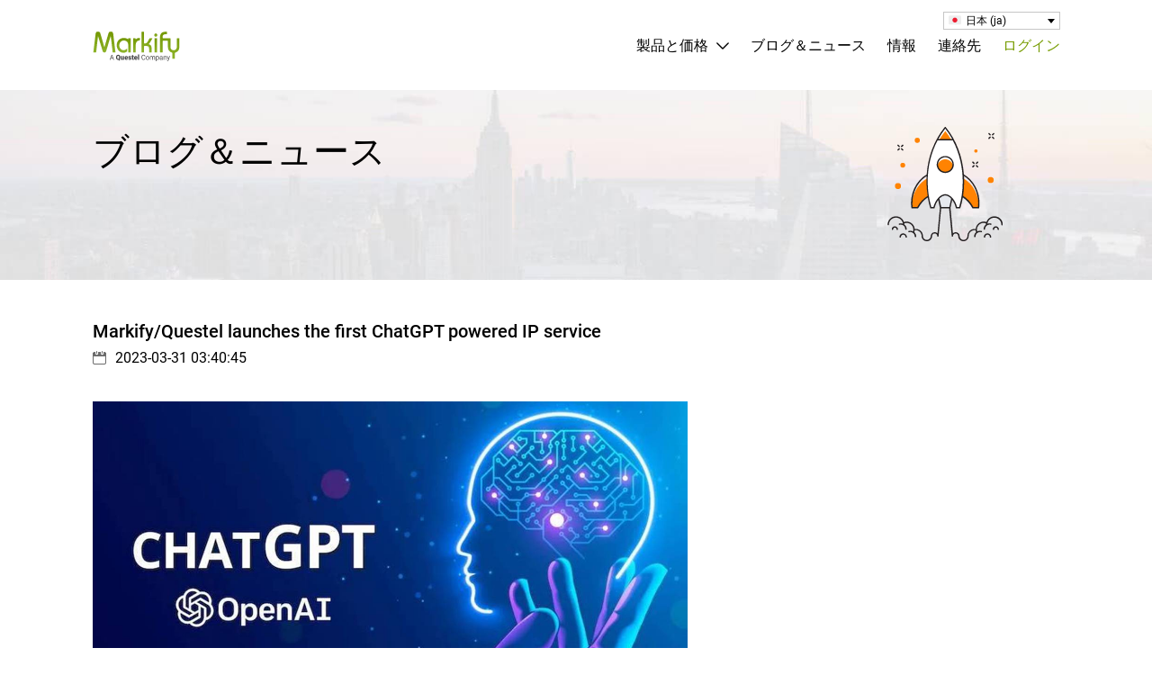

--- FILE ---
content_type: text/html; charset=utf-8
request_url: https://trademark.markify.com/blog/?locale=ja_JP
body_size: 25289
content:
<!DOCTYPE html>
<html lang="en">

    <!-- Define current page -->
    
    <!-- HEAD -->
    
<head>
    <title>Blog and news</title>
    <meta charset="utf-8">
    <meta http-equiv="X-UA-Compatible" content="IE=edge">
    <meta name="viewport" content="width=device-width, initial-scale=1.0, maximum-scale=1.0, user-scalable=no">
    <meta content="Apply here to get access to the Markify trademark search API" name="description" />
    <meta content="correspondent search,trademark correspondent search,free trademark correspondent search,trademark correspondents,representative search,trademark representative search,free trademark representative search,trademark representative,names" name="keywords" />

    
    <base href="https://trademark.markify.com/" id="basehref" />

    
    <!-- <meta name="google-site-verification" content="zcDw7b1DuqIlGEWo32fCUMavlSG3KcMLqc6rdeov19E">/> -->


    <link href="favicon.ico" rel="shortcut icon" type="image/x-icon" />

    <link rel="canonical" href="https://markify.com/blog/?locale=ja_JP"/>
    <!-- <link rel="canonical" href="https://markify.com/blog/?locale=ja_JP"/> -->

        <script type="text/javascript">
        adroll_adv_id = "YE355XKCRJEGTC7QRKYXYT";
        adroll_pix_id = "ITFY5B2TIVD4JGO3J3KXO7";
        adroll_version = "2.0";
        (function(w, d, e, o, a) {
            w.__adroll_loaded = true;
            w.adroll = w.adroll || [];
            w.adroll.f = [ 'setProperties', 'identify', 'track' ];
            var roundtripUrl = "https://s.adroll.com/j/" + adroll_adv_id + "/roundtrip.js";
            for (a = 0; a < w.adroll.f.length; a++) {
                w.adroll[w.adroll.f[a]] = w.adroll[w.adroll.f[a]] || (function(n) {
                    return function() {
                        w.adroll.push([ n, arguments ])
                    }
                })(w.adroll.f[a])
            }
            e = d.createElement('script');
            o = d.getElementsByTagName('script')[0];
            e.async = 1;
            e.src = roundtripUrl;
            o.parentNode.insertBefore(e, o);
        })(window, document);
        adroll.track("pageView");
    </script>

    <script type="text/javascript">
        piAId = '439662';
        piCId = '201532';
        piHostname = 'pi.pardot.com';
        (function() {
            function async_load(){
                var s = document.createElement('script'); s.type = 'text/javascript';
                s.src = ('https:' == document.location.protocol ? 'https://pi' : 'http://cdn') + '.pardot.com/pd.js';
                var c = document.getElementsByTagName('script')[0]; c.parentNode.insertBefore(s, c);
            }
            if(window.attachEvent) { window.attachEvent('onload', async_load); }
            else { window.addEventListener('load', async_load, false); }
        })();
    </script>
    
    <link type="text/css" rel="Stylesheet" href="css/fonts.css">
        <link type="text/css" rel="Stylesheet" href="css/styles-rebuilded.min.css?v=3.04">
        <script src='js/jquery-3.5.1.min.js'></script>
    
    <!-- UTM Tracking for form submissions -->
    <script src='js/utm-tracking.js'></script>

    <!-- TODO: check all scripts here if we need it -->
    <!-- <script type='text/javascript' src='js/jquery-1.11.2.min.js'></script> -->
    <!-- <script type='text/javascript' src='js/jquery.simplemodal-1.4.4.js'></script> -->
    <!-- <script type='text/javascript' src='js/jquery.uniform.min.js'></script> -->
    <!-- <script type='text/javascript' src='js/jquery-ui.min.js'></script> -->
    <!-- <script type="text/javascript" src="/js/markify.js?v=e92ce7eba2"></script> -->
    <!-- <script type='text/javascript' src='js/scrollIt.min.js'></script> -->
    <!-- <script type='text/javascript' src='js/rrssb.min.js'></script> -->

    <!-- <script type='text/javascript' src='js/post-create.js'></script> -->
    <!-- <script type='text/javascript' src='js/jquery.cycle2.js'></script> -->

    <!-- <script type='text/javascript' src='js/ckeditor/ckeditor.js'></script> -->
    <!-- <script type='text/javascript' src='js/ckeditor/config.js'></script> -->

    <!-- TODO: check #log_in element -->
    
        <script type="text/javascript">
        var _gaq = _gaq || [];
        _gaq.push(['_setAccount', 'UA-16793163-1']);
        _gaq.push(['_setDomainName', '.markify.com']);
        _gaq.push(['_trackPageview']);
        (function() {
            var ga = document.createElement('script'); ga.type = 'text/javascript'; ga.async = true;
            ga.src = ('https:' == document.location.protocol ? 'https://ssl' : 'http://www') + '.google-analytics.com/ga.js';
            var s = document.getElementsByTagName('script')[0]; s.parentNode.insertBefore(ga, s);
        })();
    </script>

    <!-- Google Tag Manager -->
    <!-- <script>(function(w,d,s,l,i){w[l]=w[l]||[];w[l].push({'gtm.start':
        new Date().getTime(),event:'gtm.js'});var f=d.getElementsByTagName(s)[0],
        j=d.createElement(s),dl=l!='dataLayer'?'&l='+l:'';j.async=true;j.src=
        'https://www.googletagmanager.com/gtm.js?id='+i+dl;f.parentNode.insertBefore(j,f);
        })(window,document,'script','dataLayer','GTM-WMNXVN3');
    </script> -->
    <!-- End Google Tag Manager -->

    <!-- Google Tag Manager (noscript) -->
    <!-- <noscript><iframe src="https://www.googletagmanager.com/ns.html?id=GTM-WMNXVN3"
        height="0" width="0" style="display:none;visibility:hidden"></iframe></noscript> -->
    <!-- End Google Tag Manager (noscript) -->

    <!-- Global site tag (gtag.js) - Google AdWords: 1011559457 -->
    <!-- <script async src="https://www.googletagmanager.com/gtag/js?id=AW-1011559457"></script> -->
    <!-- <script>
        window.dataLayer = window.dataLayer || [];
        function gtag(){dataLayer.push(arguments);}
        gtag('js', new Date());
        gtag('config', 'AW-1011559457');
    </script> -->
    <!-- <script>
        window.addEventListener("load",function(){
            var timer = setInterval(function(){
                if(jQuery('#free_trial_form:contains("Thanks for signing up!!")').is(":visible")){
                    gtag('event', 'conversion', {'send_to': 'AW-1011559457/vDxkCLWoqXkQodis4gM'});
                    clearInterval(timer)
                }
            },1000)
        })
    </script> -->

    <!-- Google Tag Manager -->
    <script>(function(w,d,s,l,i){w[l]=w[l]||[];w[l].push({'gtm.start':
            new Date().getTime(),event:'gtm.js'});var f=d.getElementsByTagName(s)[0],
        j=d.createElement(s),dl=l!='dataLayer'?'&l='+l:'';j.async=true;j.src=
        'https://www.googletagmanager.com/gtm.js?id='+i+dl;f.parentNode.insertBefore(j,f);
    })(window,document,'script','dataLayer','GTM-WMNXVN3');</script>
    <!-- End Google Tag Manager -->

    <!-- Google Tag Manager (noscript) -->
    <noscript><iframe src="https://www.googletagmanager.com/ns.html?id=GTM-WMNXVN3"
                      height="0" width="0" style="display:none;visibility:hidden"></iframe></noscript>
    <!-- End Google Tag Manager (noscript) -->
        <!-- DIDOMI -->
    <script type="text/javascript">window.gdprAppliesGlobally=false;(function(){function n(e){if(!window.frames[e]){if(document.body&&document.body.firstChild){var t=document.body;var r=document.createElement("iframe");r.style.display="none";r.name=e;r.title=e;t.insertBefore(r,t.firstChild)}else{setTimeout(function(){n(e)},5)}}}function e(r,a,o,c,d){function e(e,t,r,n){if(typeof r!=="function"){return}if(!window[a]){window[a]=[]}var i=false;if(d){i=d(e,n,r)}if(!i){window[a].push({command:e,version:t,callback:r,parameter:n})}}e.stub=true;e.stubVersion=2;function t(n){if(!window[r]||window[r].stub!==true){return}if(!n.data){return}var i=typeof n.data==="string";var e;try{e=i?JSON.parse(n.data):n.data}catch(t){return}if(e[o]){var a=e[o];window[r](a.command,a.version,function(e,t){var r={};r[c]={returnValue:e,success:t,callId:a.callId};if(n.source){n.source.postMessage(i?JSON.stringify(r):r,"*")}},a.parameter)}}if(typeof window[r]!=="function"){window[r]=e;if(window.addEventListener){window.addEventListener("message",t,false)}else{window.attachEvent("onmessage",t)}}}e("__tcfapi","__tcfapiBuffer","__tcfapiCall","__tcfapiReturn");n("__tcfapiLocator");(function(e,t){var r=document.createElement("link");r.rel="preconnect";r.as="script";var n=document.createElement("link");n.rel="dns-prefetch";n.as="script";var i=document.createElement("link");i.rel="preload";i.as="script";var a=document.createElement("script");a.id="spcloader";a.type="text/javascript";a["async"]=true;a.charset="utf-8";var o="https://sdk.privacy-center.org/"+e+"/loader.js?target_type=notice&target="+t;if(window.didomiConfig&&window.didomiConfig.user){var c=window.didomiConfig.user;var d=c.country;var s=c.region;if(d){o=o+"&country="+d;if(s){o=o+"&region="+s}}}r.href="https://sdk.privacy-center.org/";n.href="https://sdk.privacy-center.org/";i.href=o;a.src=o;var f=document.getElementsByTagName("script")[0];f.parentNode.insertBefore(r,f);f.parentNode.insertBefore(n,f);f.parentNode.insertBefore(i,f);f.parentNode.insertBefore(a,f)})("324ed88f-fdcc-41cd-b22c-05097efe228c","cWKMeXj6")})();</script>
    <!-- END DIDOMI -->
</head>



    <body>
        <!-- COOKIE POLICY MODAL -->
        		<div id="cookie-promo" class="cookie-promo"> 
            <div class="cookie-promo__content limiter">
                <p class="m-sg__text m-sg__text_md m-sg__text_reg m-cs__color_white">本ウェブサイトの利用を継続することにより、お客様は、当社が行うことに同意するものとします。 <a class="cookie-promo__link m-sg__link" href="/dev/tos.html#tos-tabs-2">プライバシーポリシー</a> そして、私たちに従ってクッキーを使用することに <a class="cookie-promo__link m-sg__link" href="/dev/tos.html#tos-tabs-2">Cookieポリシー</a>.</p>
            </div>
            <a id="modal__cookie-promo_close" class="cookie-promo__close" href="javascript:void(0);" aria-label="プロモーションを閉じる">×</a>
        </div>
        <!-- OVERLAPPING THE SCREEN WHEN MODAL IS OPENED -->
        <div class="modalbox"></div>

        <!-- FORGOT PASSWORD MODAL -->
                <div id="modal__forgot-password" class="modal">

            <a class="modal__close" title="閉じる"></a>

            <div class="modal__header m-hcl__center">

                <h3 class="modal__title m-sg__title m-sg__title_xl-md m-sg__title_reg">
                    <strong class="m-sg__title_medium">パスワードを復元</strong>
                </h3>

            </div>

            <div class="modal__body">
            
                <form id="form__forgot-password" class="modal__form form">
                    
                    <p class="form__note m-sg__text m-sg__text_xs m-sg__text_light"><span class="m-hcl__superscript">*</span> 必須フィールド</p>
                    <div class="form__row form__row_email">
                        <span class="form__mark">*</span>
                        <input name="forgotPasswordEmail" id="input__forgot-password_email" class="form__input" type="email" placeholder="登録済みのメールアドレス">
                    </div>

                    <div class="form__row m-hcl__center">
                        <p class="form__error m-sg__text m-sg__text_sm m-sg__text_light">ユーザー名またはパスワードが正しくありません</p>
                    </div>

                    <div class="form__row m-hcl__right">
                        <input id="button__forgot-password_submit" class="m-sg__button m-sg__button_default" type="submit" value="パスワードを復元">
                    </div>
                    
                </form>

            </div>

        </div>
        <!-- LOGIN MODAL -->
                <div id="modal__login" class="modal">

            <a class="modal__close" title="閉じる"></a>

            <div class="modal__header m-hcl__center">

                <h3 class="modal__title m-sg__title m-sg__title_xl-md m-sg__title_reg">
                    ログイン <strong class="m-sg__title_medium">Markify</strong>
                </h3>

                <a id="sublink__create-account" class="modal__link m-sg__link m-sg__link_md m-sg__link_medium m-sg__link_col m-sg__link_und" href="javascript:void(0);">アカウントを作成</a>

            </div>

            <div class="modal__body">
                
                <form id="form__login" class="modal__form form" method="post">

                    
                    <p class="form__note m-sg__text m-sg__text_xs m-sg__text_light"><span class="m-hcl__superscript">*</span> 必須フィールド</p>

                                        <div class="form__row form__row_email">
                        <span class="form__mark">*</span>
                        <input name="loginUsername" id="input__login_username" class="form__input" type="email" value="" placeholder="メールアドレスを入力">
                    </div>

                    <div class="form__row form__row_pass password-container">
                        <span class="form__mark">*</span>
                        <input name="loginPassword" id="input__login_password" class="form__input" type="password" placeholder="パスワードを入力">
                        <label for="_login_password_show" class="eye-label">
                            <input type="checkbox" id="_login_password_show" class="show-password-checkbox" style="display: none;" />
                            <span class="eye-icon closed-eye" id="_login_password_closed_eye"></span>
                            <span class="eye-icon open-eye" id="_login_password_open_eye" style="display: none;"></span>
                        </label>
                    </div>

                    <div class="form__row form__row_checkbox">
                        <label id="label__login_remember-me" for="checkbox__login_remember-me" class="form__label form__label_checkbox m-sg__text m-sg__text_xs m-sg__text_light">
                            <input name="rememberMe" id="checkbox__login_remember-me" class="form__checkbox" type="checkbox" value="true">
                            <span class="form__label_text">自分の情報を保存</span>
                        </label>
                        <a id="sublink__forgot-password" class="modal__link m-sg__link m-sg__link_md m-sg__link_medium m-sg__link_col m-sg__link_und" href="javascript:void(0);">パスワードをお忘れですか?</a>
                    </div>

                    <div class="form__row m-hcl__center">
                        <p class="form__error m-sg__text m-sg__text_sm m-sg__text_light">ユーザー名またはパスワードが正しくありません</p>
                    </div>

                    <div class="form__row form__row_controls m-hcl__center">
                        
                        <input id="button__login_submit" type="button" value="ログイン" class="modal__button m-sg__button m-sg__button_default">

                        <div class="m-hcl__clearfix"></div>

                        <a id="sublink__create-acc" class="modal__link m-sg__link m-sg__link_md m-sg__link_medium m-sg__link_col m-sg__link_und" href="javascript:void(0);">アカウントを作成</a>

                    </div>
                    
                </form>

            </div>

        </div>

        <!-- CREATE AN ACCOUNT AND REQUEST A FREE TRIAL MODAL -->
                <div id="modal__free-trial" class="modal">

            <a class="modal__close" title="閉じる"></a>

            <div class="modal__header m-hcl__center">

                <h3 class="modal__title m-sg__title m-sg__title_xl-md m-sg__title_reg">
                    アカウントを作成して要求 <strong class="m-sg__title_medium">無料トライアル</strong>
                </h3>

                
                <p class="modal__text m-sg__text m-sg__text_md m-sg__text_light">
                    サインアップしてアカウントを確認した後、当社からお客様に連絡を差し上げ、必要に応じて無料トライアルへのアクセスを提供します。                </p>
                
                
            </div>

            <div class="modal__body">
                
                <form id="form__free-trial" class="modal__form form">
                    
                                        
                    <p class="form__note m-sg__text m-sg__text_xs m-sg__text_light"><span class="m-hcl__superscript">*</span> 必須フィールド</p>

                    <div class="form__row form__row_person">

                        <span class="form__mark">*</span>
                        <input name="firstName" id="input__free-trial_firstname" class="form__input" type="text" placeholder="名" required>

                    </div>

                    <div class="form__row form__row_person">

                        <span class="form__mark">*</span>
                        <input name="lastName" id="input__free-trial_lastname" class="form__input" type="text" placeholder="姓" required>

                    </div>

                    <div class="form__row form__row_job">

                        <span class="form__mark">*</span>
                        <input name="job_title" id="input__free-trial_jobtitle" class="form__input" type="text" placeholder="役職" required>

                    </div>

                    <div class="form__row form__row_email">

                        <span class="form__mark">*</span>
                        <input name="email" id="input__free-trial_email" class="form__input" type="email" placeholder="メール" required>

                    </div>

                    <div class="form__row form__row_phone">

                        <span class="form__mark">*</span>
                        <input name="phone" id="input__free-trial_phone" class="form__input" type="text" placeholder="電話番号" required>

                    </div>

                    <div class="form__row form__row_company">

                        <span class="form__mark">*</span>
                        <input name="companyName" id="input__free-trial_company" class="form__input" type="text" placeholder="会社名" required>

                    </div>

                    <div class="form__row form__row_business">
                        <span class="form__mark">*</span>
                        <select id="select__free-trial_business" class="form__select" name="business" required>
                            
                            <!-- BUSINESS TYPES -->
                            <option value="" selected>業種</option>
<option value="Law firm">法律事務所</option>
<option value="Corporation/Brand owner">企業/ブランドオーナー</option>
<option value="Service provider">サービスプロバイダー</option>
<option value="Academic">学術</option>
<option value="Other">その他 (具体的に)</option>
                        </select>
                    </div>
                    
                    <input type="hidden" name="business_unit" value="Trademark" />
                    <div class="form__row form__row form__row_business">
                        <span class="form__mark">*</span>
                        <select id="select__free-trial_industry_type" class="form__select" name="industry_type" required>
                            <option value="" selected>業種</option>
<option value="Biotechnology">バイオテクノロジー</option>
<option value="Chemical">化学</option>
<option value="Electronics and Telecommunications">電気通信</option>
<option value="Law Firms & Legal Services">法律事務所と法律サービス</option>
<option value="Pharmaceutical">製薬</option>
<option value="Research Institutes & Universities">研究機関と大学</option>
<option value="Other">その他</option>
                        </select>
                    </div>

                    <div class="form__row form__row_employees">
                        <span class="form__mark">*</span>
                        <select id="select__free-trial_employees" class="form__select" name="tm_employees" required>
                            
                            <!-- EMPLOYEES -->
                            <option value="" selected>商標の従業員</option>
<option value="0">0</option>
<option value="1">1</option>
<option value="2">2 - 4</option>
<option value="5">5 - 10</option>
<option value="10">10 - 20</option>
<option value="20">20+</option>
                        </select>
                    </div>

                    <div class="form__row form__row_country">
                        <span class="form__mark">*</span>
                        <select id="select__free-trial_country" class="form__select" name="country" required>
                            <!-- COUNTRIES -->
                            <option value="" selected>国</option>
<option value="AF">アフガニスタン</option><option value="AX">オーランド諸島</option><option value="AL">アルバニア</option><option value="DJ">Djibouti</option><option value="DM">ドミニカ</option><option value="DO">ドミニカ共和国</option><option value="DK">デンマーク</option><option value="CD">コンゴ民主共和国</option><option value="CZ">チェコ共和国</option><option value="CY">キプロス</option><option value="CW">キュラソー</option><option value="HR">クロアチア</option><option value="CR">コスタリカ</option><option value="CK">クック諸島</option><option value="CG">コンゴ</option><option value="KM">コモロ</option><option value="CO">コロンビア</option><option value="CC">ココス (キーリング) 諸島</option><option value="CX">クリスマス島</option><option value="CN">中国</option><option value="CL">チリ</option><option value="TD">チャド</option><option value="CF">中央アフリカ共和国</option><option value="KY">ケイマン諸島</option><option value="CV">カーボベルデ</option><option value="CA">カナダ</option><option value="CM">カメルーン</option><option value="KH">カンボジア</option><option value="BI">ブルンジ</option><option value="BU">ビルマ</option><option value="BF">ブルキナファソ</option><option value="BG">ブルガリア</option><option value="BN">ブルネイ</option><option value="IO">イギリス領インド洋地域</option><option value="BR">ブラジル</option><option value="BV">ブーベ島</option><option value="BW">ボツワナ</option><option value="BA">ボスニア・ヘルツェゴビナ</option><option value="BO">ボリビア</option><option value="BT">ブータン</option><option value="BQ">BES諸島</option><option value="BM">バミューダ</option><option value="BJ">ベナン</option><option value="BZ">ベリーズ</option><option value="BE">ベルギー</option><option value="BY">ベラルーシ</option><option value="BB">バルバドス</option><option value="BD">バングラデシュ</option><option value="BH">バーレーン</option><option value="BS">バハマ</option><option value="AZ">アゼルバイジャン</option><option value="AT">オーストリア</option><option value="AU">オーストラリア</option><option value="AW">アルバ</option><option value="AM">アルメニア</option><option value="AR">アルゼンチン</option><option value="AG">アンティグア・バーブーダ</option><option value="AQ">南極</option><option value="AI">アンギラ</option><option value="AO">アンゴラ</option><option value="AD">アンドラ</option><option value="DZ">アルジェリア</option><option value="FQ">フランス南部および南極地域</option><option value="GA">ガボン</option><option value="PF">フランス領ポリネシア</option><option value="GF">フランス領ガイアナ</option><option value="FR">フランス</option><option value="FI">フィンランド</option><option value="FJ">フィジー</option><option value="FK">フォークランド諸島</option><option value="FO">フェロー諸島</option><option value="ET">エチオピア</option><option value="EE">エストニア</option><option value="ER">エリトリア</option><option value="GQ">赤道ギニア</option><option value="SV">エルサルバドル</option><option value="EG">エジプト</option><option value="EC">エクアドル</option><option value="GW">ギニアビサウ</option><option value="GN">ギニア</option><option value="GY">ガイアナ</option><option value="GG">ガーンジー島</option><option value="GT">グアテマラ</option><option value="GP">グアドループ</option><option value="GD">グレナダ</option><option value="GL">グリーンランド</option><option value="GR">ギリシャ</option><option value="GI">ジブラルタル</option><option value="GH">ガーナ</option><option value="DE">ドイツ</option><option value="GE">ジョージア</option><option value="GM">ガンビア</option><option value="HT">ハイチ</option><option value="HM">ハード島とマクドナルド諸島</option><option value="HN">ホンジュラス</option><option value="HK">香港</option><option value="HU">ハンガリー</option><option value="IS">アイスランド</option><option value="IN">インド</option><option value="ID">インドネシア</option><option value="IQ">イラク</option><option value="IE">アイルランド</option><option value="IM">マン島</option><option value="IL">イスラエル</option><option value="IT">イタリア</option><option value="CI">象牙海岸</option><option value="JM">ジャマイカ</option><option value="JP">日本</option><option value="JE">ジャージー</option><option value="JO">ヨルダン</option><option value="KZ">カザフスタン</option><option value="KE">ケニア</option><option value="KW">クウェート</option><option value="KG">キルギスタン</option><option value="LA">ラオス</option><option value="LV">ラトビア</option><option value="LB">レバノン</option><option value="LS">レソト</option><option value="LR">リベリア</option><option value="LY">リビア</option><option value="LI">リヒテンシュタイン</option><option value="LT">リトアニア</option><option value="LU">ルクセンブルク</option><option value="MO">マカオ</option><option value="MK">マケドニア</option><option value="MG">マダガスカル</option><option value="MW">マラウイ</option><option value="MY">マレーシア</option><option value="MV">モルディブ</option><option value="ML">マリ</option><option value="MT">マルタ</option><option value="MQ">マルティニーク</option><option value="MR">モーリタニア</option><option value="MU">モーリシャス</option><option value="YT">マヨット</option><option value="MX">メキシコ</option><option value="MD">モルダビア</option><option value="MC">モナコ</option><option value="MN">モンゴル</option><option value="ME">モンテネグロ</option><option value="MS">モントセラト</option><option value="MA">モロッコ</option><option value="MZ">モザンビーク</option><option value="NA">ナミビア</option><option value="NR">ナウル</option><option value="NP">ネパール</option><option value="NL">オランダ</option><option value="NC">ニューカレドニア</option><option value="NZ">ニュージーランド</option><option value="NI">ニカラグア</option><option value="NE">ニジェール</option><option value="NG">ナイジェリア</option><option value="NU">ニウエ</option><option value="NF">ノーフォーク島</option><option value="NO">ノルウェー</option><option value="OM">オマーン</option><option value="PK">パキスタン</option><option value="PS">パレスチナ</option><option value="PA">パナマ</option><option value="PG">パプアニューギニア</option><option value="PY">パラグアイ</option><option value="PE">ペルー</option><option value="PH">フィリピン</option><option value="PN">ピトケアン諸島</option><option value="PL">ポーランド</option><option value="PT">ポルトガル</option><option value="PR">プエルトリコ</option><option value="QA">カタール</option><option value="KI">キリバス共和国</option><option value="SS">南スーダン共和国</option><option value="RE">リユニオン</option><option value="RO">ルーマニア</option><option value="RU">ロシア</option><option value="RW">ルワンダ</option><option value="BL">サン・バルテルミー島</option><option value="SH">セントヘレナ、アセンション、トリスタンダクーニャ</option><option value="KN">セントクリストファー・ネイビス</option><option value="LC">セントルシア</option><option value="MF">セントマーティン</option><option value="SX">セントマーチン (オランダ王国)</option><option value="PM">サンピエール島とミクロン島</option><option value="VC">セントビンセントおよびグレナディーン諸島</option><option value="SB">ソロモン諸島</option><option value="WS">サモア</option><option value="SM">サン・マリノ</option><option value="ST">サントメ・プリンシペ</option><option value="SA">サウジアラビア</option><option value="SN">セネガル</option><option value="RS">セルビア</option><option value="SC">セイシェル</option><option value="SL">シエラレオネ</option><option value="SG">シンガポール</option><option value="SK">スロバキア</option><option value="SI">スロベニア</option><option value="SO">ソマリア</option><option value="ZA">南アフリカ</option><option value="GS">サウスジョージア＆サウスサンドイッチ諸島</option><option value="KR">韓国</option><option value="ES">スペイン</option><option value="LK">スリランカ</option><option value="SD">スーダン</option><option value="SR">スリナム</option><option value="SJ">スヴァールバル諸島およびヤンマイエン島</option><option value="SZ">スワジランド</option><option value="SE">スウェーデン</option><option value="CH">スイス</option><option value="TJ">タジキスタン</option><option value="TW">台湾</option><option value="TZ">タンザニア</option><option value="TH">タイ</option><option value="TL">東ティモール</option><option value="TG">トーゴ</option><option value="TK">トケラウ</option><option value="TO">トンガ</option><option value="TT">トリニダード・トバゴ</option><option value="TN">チュニジア</option><option value="TR">トルコ</option><option value="TM">トルクメニスタン</option><option value="TC">タークス・カイコス諸島</option><option value="TV">ツバル</option><option value="UG">ウガンダ</option><option value="UA">ウクライナ</option><option value="AE">アラブ首長国連邦</option><option value="GB">英国</option><option value="US">アメリカ合衆国</option><option value="UY">ウルグアイ</option><option value="UZ">ウズベキスタン</option><option value="VU">Vanuatu</option><option value="VA">バチカン</option><option value="VE">ベネズエラ</option><option value="VN">ベトナム</option><option value="VI">バージン諸島</option><option value="WF">ウォリス・フツナ諸島</option><option value="EH">西サハラ</option><option value="YE">イエメン</option><option value="ZM">ザンビア</option><option value="ZW">ジンバブエ</option>                        </select>
                    </div>
                    <div class="form__row form__row_country">
                        <span class="form__mark">*</span>
                        <select name="state" id="select__free-trial_state" class="form__select" style="display: none;">
                            <!-- STATES -->
                            <option value="" selected>州</option>
<option value="Alabama">アラバマ</option><option value="Alaska">アラスカ</option><option value="Arizona">アリゾナ</option><option value="Arkansas">アーカンソー</option><option value="California">カリフォルニア</option><option value="Colorado">コロラド</option><option value="Connecticut">コネチカット</option><option value="Delaware">デラウェア</option><option value="District of Columbia">コロンビア特別区</option><option value="Florida">フロリダ</option><option value="Georgia">ジョージア</option><option value="Hawaii">ハワイ</option><option value="Idaho">アイダホ</option><option value="Illinois">イリノイ</option><option value="Indiana">インディアナ</option><option value="Iowa">アイオワ</option><option value="Kansas">カンザス</option><option value="Kentucky">ケンタッキー</option><option value="Louisiana">ルイジアナ</option><option value="Maine">メイン</option><option value="Maryland">メリーランド</option><option value="Massachusetts">マサチューセッツ</option><option value="Michigan">ミシガン</option><option value="Minnesota">ミネソタ</option><option value="Mississippi">ミシシッピ</option><option value="Missouri">ミズーリ</option><option value="Montana">モンタナ</option><option value="Nebraska">ネブラスカ</option><option value="Nevada">ネバダ</option><option value="New Hampshire">ニューハンプシャー</option><option value="New Jersey">ニュージャージー</option><option value="New Mexico">ニューメキシコ</option><option value="New York">ニューヨーク</option><option value="North Carolina">ノースカロライナ</option><option value="North Dakota">ノースダコタ</option><option value="Ohio">オハイオ</option><option value="Oklahoma">オクラホマ</option><option value="Oregon">オレゴン</option><option value="Pennsylvania">ペンシルバニア</option><option value="Rhode Island">ロードアイランド</option><option value="South Carolina">サウスカロライナ</option><option value="South Dakota">サウスダコタ</option><option value="Tennessee">テネシー</option><option value="Texas">テキサス</option><option value="Utah">ユタ</option><option value="Vermont">バーモント</option><option value="Virginia">バージニア</option><option value="Washington">ワシントン</option><option value="West Virginia">ウェストバージニア</option><option value="Wisconsin">ウィスコンシン</option><option value="Wyoming">ワイオミング</option>                        </select>
                    </div>

                    <div class="form__row form__row_pass">

                        <span class="form__mark">*</span>
                        <input name="password" id="input__free-trial_password" class="form__input" type="password" placeholder="パスワード" required>

                    </div>
                    
                    <div class="form__row form__row_more">

                        <textarea name="userInput" id="textarea__free-trial_info" class="form__textarea" rows="3" placeholder="貴社のビジネスについて詳しく教えてください - どのようなニーズがございますか?"></textarea>

                    </div>
                    
                                        
                    <div class="form__row form__row_checkbox ">
                        
                        <label id="label__free-trial_accept-tos" for="checkbox__free-trial_accept-tos" class="form__label form__label_checkbox m-sg__text m-sg__text_xs m-sg__text_light">
                             
                            <input id="checkbox__free-trial_accept-tos" class="form__checkbox" type="checkbox" name="tos" required>
 
                            <span class="form__label_text">私は受諾します <a href="/dev/tos.html" class="m-sg__link m-sg__link_medium m-sg__link_col m-sg__link_und" target="_blank">利用規約</a> および <a href="dev/tos.html#tos-tabs-2" class="m-sg__link m-sg__link_medium m-sg__link_col m-sg__link_und" target="_blank">プライバシーポリシー</a></span>

                        </label>

                    </div>

                    <div class="form__row m-hcl__center">

                        <p class="form__error m-sg__text m-sg__text_sm m-sg__text_light"></p>

                    </div>

                    <div class="form__row">
                        
                        <input id="button__free-trial_submit" type="button" value="無料トライアルを申し込む" class="form__button form__button_full btn btn-site green_btn m-sg__button m-sg__button_default">

                    </div>

                    <div class="form__row m-hcl__center">
                        
                        <p class="m-sg__text m-sg__text_xs m-sg__text_light">既にアカウントをおもちですか? <a id="sublink__free-trial_login" class="m-sg__link m-sg__link_medium m-sg__link_col m-sg__link_und" href="javascript:void(0);">ログイン</a></p>


                    </div>

                </form>

            </div>

        </div>

        <!-- ORDER NOW MODAL -->
                <div id="modal__order-now" class="modal">

            <a class="modal__close" title="閉じる"></a>

            <div class="modal__header m-hcl__center">

                <h3 class="modal__title m-sg__title m-sg__title_xl-md m-sg__title_reg">
                    アカウントを作成および <strong class="m-sg__title_medium">今すぐ注文</strong>
                </h3>

            </div>

            <div class="modal__body">
                                
                
                <form id="form__order-now" class="modal__form form">
                    
                                        
                    <p class="form__note m-sg__text m-sg__text_xs m-sg__text_light"><span class="m-hcl__superscript">*</span> 必須フィールド</p>

                    <div class="form__row form__row_person">

                        <span class="form__mark">*</span>
                        <input name="firstName" id="input__order-now_firstname" class="form__input" type="text" placeholder="名" required>

                    </div>

                    <div class="form__row form__row_person">

                        <span class="form__mark">*</span>
                        <input name="lastName" id="input__order-now_lastname" class="form__input" type="text" placeholder="姓" required>

                    </div>

                    <div class="form__row form__row_email">

                        <span class="form__mark">*</span>
                        <input name="email" id="input__order-now_email" class="form__input" type="email" placeholder="メール" required>

                    </div>

                    <div class="form__row form__row_company">

                        <span class="form__mark">*</span>
                        <input name="companyName" id="input__order-now_company" class="form__input" type="text" placeholder="会社名" required>

                    </div>

                    <div class="form__row form__row_business">
                        <select name="business" id="select__order-now_business" class="form__select">
                            
                            <!-- BUSINESS TYPES -->
                            <option value="" selected>業種</option>
<option value="Law firm">法律事務所</option>
<option value="Corporation/Brand owner">企業/ブランドオーナー</option>
<option value="Service provider">サービスプロバイダー</option>
<option value="Academic">学術</option>
<option value="Other">その他 (具体的に)</option>
                        </select>
                    </div>
                    
                    <input type="hidden" name="business_unit" value="Trademark" />
                    <div class="form__row form__row form__row_business">
                        <span class="form__mark">*</span>
                        <select id="select__order-now_industry_type" class="form__select" name="industry_type" required>
                            <option value="" selected>業種</option>
<option value="Biotechnology">バイオテクノロジー</option>
<option value="Chemical">化学</option>
<option value="Electronics and Telecommunications">電気通信</option>
<option value="Law Firms & Legal Services">法律事務所と法律サービス</option>
<option value="Pharmaceutical">製薬</option>
<option value="Research Institutes & Universities">研究機関と大学</option>
<option value="Other">その他</option>
                        </select>
                    </div>

                    <div class="form__row form__row_country">
                        <span class="form__mark">*</span>
                        <select name="country" id="select__order-now_country" class="form__select" required>
                            <!-- COUNTRIES -->
                            <option value="" selected>国</option>
<option value="AF">アフガニスタン</option><option value="AX">オーランド諸島</option><option value="AL">アルバニア</option><option value="DJ">Djibouti</option><option value="DM">ドミニカ</option><option value="DO">ドミニカ共和国</option><option value="DK">デンマーク</option><option value="CD">コンゴ民主共和国</option><option value="CZ">チェコ共和国</option><option value="CY">キプロス</option><option value="CW">キュラソー</option><option value="HR">クロアチア</option><option value="CR">コスタリカ</option><option value="CK">クック諸島</option><option value="CG">コンゴ</option><option value="KM">コモロ</option><option value="CO">コロンビア</option><option value="CC">ココス (キーリング) 諸島</option><option value="CX">クリスマス島</option><option value="CN">中国</option><option value="CL">チリ</option><option value="TD">チャド</option><option value="CF">中央アフリカ共和国</option><option value="KY">ケイマン諸島</option><option value="CV">カーボベルデ</option><option value="CA">カナダ</option><option value="CM">カメルーン</option><option value="KH">カンボジア</option><option value="BI">ブルンジ</option><option value="BU">ビルマ</option><option value="BF">ブルキナファソ</option><option value="BG">ブルガリア</option><option value="BN">ブルネイ</option><option value="IO">イギリス領インド洋地域</option><option value="BR">ブラジル</option><option value="BV">ブーベ島</option><option value="BW">ボツワナ</option><option value="BA">ボスニア・ヘルツェゴビナ</option><option value="BO">ボリビア</option><option value="BT">ブータン</option><option value="BQ">BES諸島</option><option value="BM">バミューダ</option><option value="BJ">ベナン</option><option value="BZ">ベリーズ</option><option value="BE">ベルギー</option><option value="BY">ベラルーシ</option><option value="BB">バルバドス</option><option value="BD">バングラデシュ</option><option value="BH">バーレーン</option><option value="BS">バハマ</option><option value="AZ">アゼルバイジャン</option><option value="AT">オーストリア</option><option value="AU">オーストラリア</option><option value="AW">アルバ</option><option value="AM">アルメニア</option><option value="AR">アルゼンチン</option><option value="AG">アンティグア・バーブーダ</option><option value="AQ">南極</option><option value="AI">アンギラ</option><option value="AO">アンゴラ</option><option value="AD">アンドラ</option><option value="DZ">アルジェリア</option><option value="FQ">フランス南部および南極地域</option><option value="GA">ガボン</option><option value="PF">フランス領ポリネシア</option><option value="GF">フランス領ガイアナ</option><option value="FR">フランス</option><option value="FI">フィンランド</option><option value="FJ">フィジー</option><option value="FK">フォークランド諸島</option><option value="FO">フェロー諸島</option><option value="ET">エチオピア</option><option value="EE">エストニア</option><option value="ER">エリトリア</option><option value="GQ">赤道ギニア</option><option value="SV">エルサルバドル</option><option value="EG">エジプト</option><option value="EC">エクアドル</option><option value="GW">ギニアビサウ</option><option value="GN">ギニア</option><option value="GY">ガイアナ</option><option value="GG">ガーンジー島</option><option value="GT">グアテマラ</option><option value="GP">グアドループ</option><option value="GD">グレナダ</option><option value="GL">グリーンランド</option><option value="GR">ギリシャ</option><option value="GI">ジブラルタル</option><option value="GH">ガーナ</option><option value="DE">ドイツ</option><option value="GE">ジョージア</option><option value="GM">ガンビア</option><option value="HT">ハイチ</option><option value="HM">ハード島とマクドナルド諸島</option><option value="HN">ホンジュラス</option><option value="HK">香港</option><option value="HU">ハンガリー</option><option value="IS">アイスランド</option><option value="IN">インド</option><option value="ID">インドネシア</option><option value="IQ">イラク</option><option value="IE">アイルランド</option><option value="IM">マン島</option><option value="IL">イスラエル</option><option value="IT">イタリア</option><option value="CI">象牙海岸</option><option value="JM">ジャマイカ</option><option value="JP">日本</option><option value="JE">ジャージー</option><option value="JO">ヨルダン</option><option value="KZ">カザフスタン</option><option value="KE">ケニア</option><option value="KW">クウェート</option><option value="KG">キルギスタン</option><option value="LA">ラオス</option><option value="LV">ラトビア</option><option value="LB">レバノン</option><option value="LS">レソト</option><option value="LR">リベリア</option><option value="LY">リビア</option><option value="LI">リヒテンシュタイン</option><option value="LT">リトアニア</option><option value="LU">ルクセンブルク</option><option value="MO">マカオ</option><option value="MK">マケドニア</option><option value="MG">マダガスカル</option><option value="MW">マラウイ</option><option value="MY">マレーシア</option><option value="MV">モルディブ</option><option value="ML">マリ</option><option value="MT">マルタ</option><option value="MQ">マルティニーク</option><option value="MR">モーリタニア</option><option value="MU">モーリシャス</option><option value="YT">マヨット</option><option value="MX">メキシコ</option><option value="MD">モルダビア</option><option value="MC">モナコ</option><option value="MN">モンゴル</option><option value="ME">モンテネグロ</option><option value="MS">モントセラト</option><option value="MA">モロッコ</option><option value="MZ">モザンビーク</option><option value="NA">ナミビア</option><option value="NR">ナウル</option><option value="NP">ネパール</option><option value="NL">オランダ</option><option value="NC">ニューカレドニア</option><option value="NZ">ニュージーランド</option><option value="NI">ニカラグア</option><option value="NE">ニジェール</option><option value="NG">ナイジェリア</option><option value="NU">ニウエ</option><option value="NF">ノーフォーク島</option><option value="NO">ノルウェー</option><option value="OM">オマーン</option><option value="PK">パキスタン</option><option value="PS">パレスチナ</option><option value="PA">パナマ</option><option value="PG">パプアニューギニア</option><option value="PY">パラグアイ</option><option value="PE">ペルー</option><option value="PH">フィリピン</option><option value="PN">ピトケアン諸島</option><option value="PL">ポーランド</option><option value="PT">ポルトガル</option><option value="PR">プエルトリコ</option><option value="QA">カタール</option><option value="KI">キリバス共和国</option><option value="SS">南スーダン共和国</option><option value="RE">リユニオン</option><option value="RO">ルーマニア</option><option value="RU">ロシア</option><option value="RW">ルワンダ</option><option value="BL">サン・バルテルミー島</option><option value="SH">セントヘレナ、アセンション、トリスタンダクーニャ</option><option value="KN">セントクリストファー・ネイビス</option><option value="LC">セントルシア</option><option value="MF">セントマーティン</option><option value="SX">セントマーチン (オランダ王国)</option><option value="PM">サンピエール島とミクロン島</option><option value="VC">セントビンセントおよびグレナディーン諸島</option><option value="SB">ソロモン諸島</option><option value="WS">サモア</option><option value="SM">サン・マリノ</option><option value="ST">サントメ・プリンシペ</option><option value="SA">サウジアラビア</option><option value="SN">セネガル</option><option value="RS">セルビア</option><option value="SC">セイシェル</option><option value="SL">シエラレオネ</option><option value="SG">シンガポール</option><option value="SK">スロバキア</option><option value="SI">スロベニア</option><option value="SO">ソマリア</option><option value="ZA">南アフリカ</option><option value="GS">サウスジョージア＆サウスサンドイッチ諸島</option><option value="KR">韓国</option><option value="ES">スペイン</option><option value="LK">スリランカ</option><option value="SD">スーダン</option><option value="SR">スリナム</option><option value="SJ">スヴァールバル諸島およびヤンマイエン島</option><option value="SZ">スワジランド</option><option value="SE">スウェーデン</option><option value="CH">スイス</option><option value="TJ">タジキスタン</option><option value="TW">台湾</option><option value="TZ">タンザニア</option><option value="TH">タイ</option><option value="TL">東ティモール</option><option value="TG">トーゴ</option><option value="TK">トケラウ</option><option value="TO">トンガ</option><option value="TT">トリニダード・トバゴ</option><option value="TN">チュニジア</option><option value="TR">トルコ</option><option value="TM">トルクメニスタン</option><option value="TC">タークス・カイコス諸島</option><option value="TV">ツバル</option><option value="UG">ウガンダ</option><option value="UA">ウクライナ</option><option value="AE">アラブ首長国連邦</option><option value="GB">英国</option><option value="US">アメリカ合衆国</option><option value="UY">ウルグアイ</option><option value="UZ">ウズベキスタン</option><option value="VU">Vanuatu</option><option value="VA">バチカン</option><option value="VE">ベネズエラ</option><option value="VN">ベトナム</option><option value="VI">バージン諸島</option><option value="WF">ウォリス・フツナ諸島</option><option value="EH">西サハラ</option><option value="YE">イエメン</option><option value="ZM">ザンビア</option><option value="ZW">ジンバブエ</option>                        </select>
                    </div>
                    <div class="form__row form__row_country">
                        <span class="form__mark">*</span>
                        <select name="state" id="select__order-now_state" class="form__select" style="display: none;">
                            <!-- STATES -->
                            <option value="" selected>州</option>
<option value="Alabama">アラバマ</option><option value="Alaska">アラスカ</option><option value="Arizona">アリゾナ</option><option value="Arkansas">アーカンソー</option><option value="California">カリフォルニア</option><option value="Colorado">コロラド</option><option value="Connecticut">コネチカット</option><option value="Delaware">デラウェア</option><option value="District of Columbia">コロンビア特別区</option><option value="Florida">フロリダ</option><option value="Georgia">ジョージア</option><option value="Hawaii">ハワイ</option><option value="Idaho">アイダホ</option><option value="Illinois">イリノイ</option><option value="Indiana">インディアナ</option><option value="Iowa">アイオワ</option><option value="Kansas">カンザス</option><option value="Kentucky">ケンタッキー</option><option value="Louisiana">ルイジアナ</option><option value="Maine">メイン</option><option value="Maryland">メリーランド</option><option value="Massachusetts">マサチューセッツ</option><option value="Michigan">ミシガン</option><option value="Minnesota">ミネソタ</option><option value="Mississippi">ミシシッピ</option><option value="Missouri">ミズーリ</option><option value="Montana">モンタナ</option><option value="Nebraska">ネブラスカ</option><option value="Nevada">ネバダ</option><option value="New Hampshire">ニューハンプシャー</option><option value="New Jersey">ニュージャージー</option><option value="New Mexico">ニューメキシコ</option><option value="New York">ニューヨーク</option><option value="North Carolina">ノースカロライナ</option><option value="North Dakota">ノースダコタ</option><option value="Ohio">オハイオ</option><option value="Oklahoma">オクラホマ</option><option value="Oregon">オレゴン</option><option value="Pennsylvania">ペンシルバニア</option><option value="Rhode Island">ロードアイランド</option><option value="South Carolina">サウスカロライナ</option><option value="South Dakota">サウスダコタ</option><option value="Tennessee">テネシー</option><option value="Texas">テキサス</option><option value="Utah">ユタ</option><option value="Vermont">バーモント</option><option value="Virginia">バージニア</option><option value="Washington">ワシントン</option><option value="West Virginia">ウェストバージニア</option><option value="Wisconsin">ウィスコンシン</option><option value="Wyoming">ワイオミング</option>                        </select>
                    </div>

                    <div class="form__row form__row_pass">

                        <span class="form__mark">*</span>
                        <input name="password" id="input__order-now_password" class="form__input" type="password" placeholder="パスワード" required>

                    </div>

                    <div class="form__row form__row_more">

                        <textarea name="userInput" id="textarea__order-now_info" class="form__textarea" rows="3" placeholder="貴社のビジネスについて詳しく教えてください - どのようなニーズがございますか?"></textarea>

                    </div>
                    
                    
                    <div class="form__row form__row_checkbox ">
                        
                        <label id="label__order-now_accept-tos" for="checkbox__order-now_accept-tos" class="form__label form__label_checkbox m-sg__text m-sg__text_xs m-sg__text_light">
                            
                            <input id="checkbox__order-now_accept-tos" class="form__checkbox" type="checkbox" name="tos" required>
 
                            <span class="form__label_text">私は受諾します <a href="dev/tos.html" class="m-sg__link m-sg__link_medium m-sg__link_col m-sg__link_und" target="_blank">利用規約</a> および <a href="dev/tos.html#tos-tabs-2" class="m-sg__link m-sg__link_medium m-sg__link_col m-sg__link_und" target="_blank">プライバシーポリシー</a></span>

                        </label>

                    </div>

                    <div class="form__row m-hcl__center">

                        <p class="form__error m-sg__text m-sg__text_sm m-sg__text_light"></p>

                    </div>
                    
                    <div class="form__row">
                        
                        <input id="button__order-now_submit" type="button" value="サインアップ" class="form__button form__button_full btn btn-site green_btn m-sg__button m-sg__button_default">

                    </div>

                    <div class="form__row m-hcl__center">
                        
                        <p class="m-sg__text m-sg__text_xs m-sg__text_light">既にアカウントをおもちですか? <a id="sublink__order-now_login" class="m-sg__link m-sg__link_medium m-sg__link_col m-sg__link_und" href="javascript:void(0);">ログイン</a></p>
                        

                    </div>

                </form>

            </div>

        </div>

        <!-- CONTACT SALES MODAL -->
                <div id="modal__contact-sales" class="modal">

            <a class="modal__close" title="閉じる"></a>

            <div class="modal__header m-hcl__center">
                
                <h3 class="modal__title m-sg__title m-sg__title_xl-md m-sg__title_reg">
                    <strong class="m-sg__title_medium">詳細についてはお問い合わせください</strong>
                </h3>

                <p class="modal__text m-sg__text m-sg__text_md m-sg__text_light">どのようにお手伝いできるか説明させていただければ幸いです。</p>

            </div>

            <div class="modal__body">

                <form id="form__contact-sales" class="modal__form form">

                    <p class="form__note m-sg__text m-sg__text_xs m-sg__text_light"><span class="m-hcl__superscript">*</span> 必須フィールド</p>
                    
                    <div class="form__row form__row_person">

                        <input id="input__contact-sales_firstname" class="form__input" type="text" placeholder="名を入力" name="firstName">

                    </div>

                    <div class="form__row form__row_person">

                        <input id="input__contact-sales_lastname" class="form__input" type="text" placeholder="姓を入力" name="lastName">

                    </div>

                    <div class="form__row form__row_company">

                        <input id="input__contact-sales_company" class="form__input" type="text" placeholder="会社名を入力" name="companyName">

                    </div>

                    <input type="hidden" name="business_unit" value="Trademark" />
                    <div class="form__row form__row form__row_business">
                        <span class="form__mark">*</span>
                        <select id="select__contact-industry_type" class="form__select" name="industry_type" required>
                            <option value="" selected>業種</option>
<option value="Biotechnology">バイオテクノロジー</option>
<option value="Chemical">化学</option>
<option value="Electronics and Telecommunications">電気通信</option>
<option value="Law Firms & Legal Services">法律事務所と法律サービス</option>
<option value="Pharmaceutical">製薬</option>
<option value="Research Institutes & Universities">研究機関と大学</option>
<option value="Other">その他</option>
                        </select>
                    </div>

                    <div class="form__row form__row_country">
                        <span class="form__mark">*</span>
                        <select name="country" id="select__contact-sales_country" class="form__select" required>
                            <!-- COUNTRIES -->
                            <option value="" selected>国</option>
<option value="AF">アフガニスタン</option><option value="AX">オーランド諸島</option><option value="AL">アルバニア</option><option value="DJ">Djibouti</option><option value="DM">ドミニカ</option><option value="DO">ドミニカ共和国</option><option value="DK">デンマーク</option><option value="CD">コンゴ民主共和国</option><option value="CZ">チェコ共和国</option><option value="CY">キプロス</option><option value="CW">キュラソー</option><option value="HR">クロアチア</option><option value="CR">コスタリカ</option><option value="CK">クック諸島</option><option value="CG">コンゴ</option><option value="KM">コモロ</option><option value="CO">コロンビア</option><option value="CC">ココス (キーリング) 諸島</option><option value="CX">クリスマス島</option><option value="CN">中国</option><option value="CL">チリ</option><option value="TD">チャド</option><option value="CF">中央アフリカ共和国</option><option value="KY">ケイマン諸島</option><option value="CV">カーボベルデ</option><option value="CA">カナダ</option><option value="CM">カメルーン</option><option value="KH">カンボジア</option><option value="BI">ブルンジ</option><option value="BU">ビルマ</option><option value="BF">ブルキナファソ</option><option value="BG">ブルガリア</option><option value="BN">ブルネイ</option><option value="IO">イギリス領インド洋地域</option><option value="BR">ブラジル</option><option value="BV">ブーベ島</option><option value="BW">ボツワナ</option><option value="BA">ボスニア・ヘルツェゴビナ</option><option value="BO">ボリビア</option><option value="BT">ブータン</option><option value="BQ">BES諸島</option><option value="BM">バミューダ</option><option value="BJ">ベナン</option><option value="BZ">ベリーズ</option><option value="BE">ベルギー</option><option value="BY">ベラルーシ</option><option value="BB">バルバドス</option><option value="BD">バングラデシュ</option><option value="BH">バーレーン</option><option value="BS">バハマ</option><option value="AZ">アゼルバイジャン</option><option value="AT">オーストリア</option><option value="AU">オーストラリア</option><option value="AW">アルバ</option><option value="AM">アルメニア</option><option value="AR">アルゼンチン</option><option value="AG">アンティグア・バーブーダ</option><option value="AQ">南極</option><option value="AI">アンギラ</option><option value="AO">アンゴラ</option><option value="AD">アンドラ</option><option value="DZ">アルジェリア</option><option value="FQ">フランス南部および南極地域</option><option value="GA">ガボン</option><option value="PF">フランス領ポリネシア</option><option value="GF">フランス領ガイアナ</option><option value="FR">フランス</option><option value="FI">フィンランド</option><option value="FJ">フィジー</option><option value="FK">フォークランド諸島</option><option value="FO">フェロー諸島</option><option value="ET">エチオピア</option><option value="EE">エストニア</option><option value="ER">エリトリア</option><option value="GQ">赤道ギニア</option><option value="SV">エルサルバドル</option><option value="EG">エジプト</option><option value="EC">エクアドル</option><option value="GW">ギニアビサウ</option><option value="GN">ギニア</option><option value="GY">ガイアナ</option><option value="GG">ガーンジー島</option><option value="GT">グアテマラ</option><option value="GP">グアドループ</option><option value="GD">グレナダ</option><option value="GL">グリーンランド</option><option value="GR">ギリシャ</option><option value="GI">ジブラルタル</option><option value="GH">ガーナ</option><option value="DE">ドイツ</option><option value="GE">ジョージア</option><option value="GM">ガンビア</option><option value="HT">ハイチ</option><option value="HM">ハード島とマクドナルド諸島</option><option value="HN">ホンジュラス</option><option value="HK">香港</option><option value="HU">ハンガリー</option><option value="IS">アイスランド</option><option value="IN">インド</option><option value="ID">インドネシア</option><option value="IQ">イラク</option><option value="IE">アイルランド</option><option value="IM">マン島</option><option value="IL">イスラエル</option><option value="IT">イタリア</option><option value="CI">象牙海岸</option><option value="JM">ジャマイカ</option><option value="JP">日本</option><option value="JE">ジャージー</option><option value="JO">ヨルダン</option><option value="KZ">カザフスタン</option><option value="KE">ケニア</option><option value="KW">クウェート</option><option value="KG">キルギスタン</option><option value="LA">ラオス</option><option value="LV">ラトビア</option><option value="LB">レバノン</option><option value="LS">レソト</option><option value="LR">リベリア</option><option value="LY">リビア</option><option value="LI">リヒテンシュタイン</option><option value="LT">リトアニア</option><option value="LU">ルクセンブルク</option><option value="MO">マカオ</option><option value="MK">マケドニア</option><option value="MG">マダガスカル</option><option value="MW">マラウイ</option><option value="MY">マレーシア</option><option value="MV">モルディブ</option><option value="ML">マリ</option><option value="MT">マルタ</option><option value="MQ">マルティニーク</option><option value="MR">モーリタニア</option><option value="MU">モーリシャス</option><option value="YT">マヨット</option><option value="MX">メキシコ</option><option value="MD">モルダビア</option><option value="MC">モナコ</option><option value="MN">モンゴル</option><option value="ME">モンテネグロ</option><option value="MS">モントセラト</option><option value="MA">モロッコ</option><option value="MZ">モザンビーク</option><option value="NA">ナミビア</option><option value="NR">ナウル</option><option value="NP">ネパール</option><option value="NL">オランダ</option><option value="NC">ニューカレドニア</option><option value="NZ">ニュージーランド</option><option value="NI">ニカラグア</option><option value="NE">ニジェール</option><option value="NG">ナイジェリア</option><option value="NU">ニウエ</option><option value="NF">ノーフォーク島</option><option value="NO">ノルウェー</option><option value="OM">オマーン</option><option value="PK">パキスタン</option><option value="PS">パレスチナ</option><option value="PA">パナマ</option><option value="PG">パプアニューギニア</option><option value="PY">パラグアイ</option><option value="PE">ペルー</option><option value="PH">フィリピン</option><option value="PN">ピトケアン諸島</option><option value="PL">ポーランド</option><option value="PT">ポルトガル</option><option value="PR">プエルトリコ</option><option value="QA">カタール</option><option value="KI">キリバス共和国</option><option value="SS">南スーダン共和国</option><option value="RE">リユニオン</option><option value="RO">ルーマニア</option><option value="RU">ロシア</option><option value="RW">ルワンダ</option><option value="BL">サン・バルテルミー島</option><option value="SH">セントヘレナ、アセンション、トリスタンダクーニャ</option><option value="KN">セントクリストファー・ネイビス</option><option value="LC">セントルシア</option><option value="MF">セントマーティン</option><option value="SX">セントマーチン (オランダ王国)</option><option value="PM">サンピエール島とミクロン島</option><option value="VC">セントビンセントおよびグレナディーン諸島</option><option value="SB">ソロモン諸島</option><option value="WS">サモア</option><option value="SM">サン・マリノ</option><option value="ST">サントメ・プリンシペ</option><option value="SA">サウジアラビア</option><option value="SN">セネガル</option><option value="RS">セルビア</option><option value="SC">セイシェル</option><option value="SL">シエラレオネ</option><option value="SG">シンガポール</option><option value="SK">スロバキア</option><option value="SI">スロベニア</option><option value="SO">ソマリア</option><option value="ZA">南アフリカ</option><option value="GS">サウスジョージア＆サウスサンドイッチ諸島</option><option value="KR">韓国</option><option value="ES">スペイン</option><option value="LK">スリランカ</option><option value="SD">スーダン</option><option value="SR">スリナム</option><option value="SJ">スヴァールバル諸島およびヤンマイエン島</option><option value="SZ">スワジランド</option><option value="SE">スウェーデン</option><option value="CH">スイス</option><option value="TJ">タジキスタン</option><option value="TW">台湾</option><option value="TZ">タンザニア</option><option value="TH">タイ</option><option value="TL">東ティモール</option><option value="TG">トーゴ</option><option value="TK">トケラウ</option><option value="TO">トンガ</option><option value="TT">トリニダード・トバゴ</option><option value="TN">チュニジア</option><option value="TR">トルコ</option><option value="TM">トルクメニスタン</option><option value="TC">タークス・カイコス諸島</option><option value="TV">ツバル</option><option value="UG">ウガンダ</option><option value="UA">ウクライナ</option><option value="AE">アラブ首長国連邦</option><option value="GB">英国</option><option value="US">アメリカ合衆国</option><option value="UY">ウルグアイ</option><option value="UZ">ウズベキスタン</option><option value="VU">Vanuatu</option><option value="VA">バチカン</option><option value="VE">ベネズエラ</option><option value="VN">ベトナム</option><option value="VI">バージン諸島</option><option value="WF">ウォリス・フツナ諸島</option><option value="EH">西サハラ</option><option value="YE">イエメン</option><option value="ZM">ザンビア</option><option value="ZW">ジンバブエ</option>                        </select>
                    </div>
                    <div class="form__row form__row_country">
                        <span class="form__mark">*</span>
                        <select name="state" id="select__contact-sales_state" class="form__select">
                            <!-- STATES -->
                            <option value="" selected>州</option>
<option value="Alabama">アラバマ</option><option value="Alaska">アラスカ</option><option value="Arizona">アリゾナ</option><option value="Arkansas">アーカンソー</option><option value="California">カリフォルニア</option><option value="Colorado">コロラド</option><option value="Connecticut">コネチカット</option><option value="Delaware">デラウェア</option><option value="District of Columbia">コロンビア特別区</option><option value="Florida">フロリダ</option><option value="Georgia">ジョージア</option><option value="Hawaii">ハワイ</option><option value="Idaho">アイダホ</option><option value="Illinois">イリノイ</option><option value="Indiana">インディアナ</option><option value="Iowa">アイオワ</option><option value="Kansas">カンザス</option><option value="Kentucky">ケンタッキー</option><option value="Louisiana">ルイジアナ</option><option value="Maine">メイン</option><option value="Maryland">メリーランド</option><option value="Massachusetts">マサチューセッツ</option><option value="Michigan">ミシガン</option><option value="Minnesota">ミネソタ</option><option value="Mississippi">ミシシッピ</option><option value="Missouri">ミズーリ</option><option value="Montana">モンタナ</option><option value="Nebraska">ネブラスカ</option><option value="Nevada">ネバダ</option><option value="New Hampshire">ニューハンプシャー</option><option value="New Jersey">ニュージャージー</option><option value="New Mexico">ニューメキシコ</option><option value="New York">ニューヨーク</option><option value="North Carolina">ノースカロライナ</option><option value="North Dakota">ノースダコタ</option><option value="Ohio">オハイオ</option><option value="Oklahoma">オクラホマ</option><option value="Oregon">オレゴン</option><option value="Pennsylvania">ペンシルバニア</option><option value="Rhode Island">ロードアイランド</option><option value="South Carolina">サウスカロライナ</option><option value="South Dakota">サウスダコタ</option><option value="Tennessee">テネシー</option><option value="Texas">テキサス</option><option value="Utah">ユタ</option><option value="Vermont">バーモント</option><option value="Virginia">バージニア</option><option value="Washington">ワシントン</option><option value="West Virginia">ウェストバージニア</option><option value="Wisconsin">ウィスコンシン</option><option value="Wyoming">ワイオミング</option>                        </select>
                    </div>

                    <div class="form__row form__row_email">

                        <span class="form__mark">*</span>
                        <input id="input__contact-sales_email" class="form__input" type="email" placeholder="メールアドレスを入力" required name="email">

                    </div>

                    <div class="form__row form__row_phone">

                        <input id="input__contact-sales_phone" class="form__input" type="text" placeholder="電話番号" name="phone">

                    </div>

                    <div class="form__row form__row_more">

                        <textarea name="message" id="textarea__contact-sales_info" class="form__textarea" rows="3" placeholder="貴社のビジネスについて詳しく教えてください - どのようなニーズがございますか?"></textarea>

                    </div>

                    <div class="form__row m-hcl__center">

                        <p class="form__error m-sg__text m-sg__text_sm m-sg__text_light"></p>

                    </div>

                    <div class="form__row">

                        <input id="button__contact-sales_submit" type="submit" value="メッセージの送信" class="form__button form__button_full m-sg__button m-sg__button_default">

                    </div>

                    <div class="form__row m-hcl__center">
                        
                        <p class="m-sg__text m-sg__text_xs m-sg__text_light">既にアカウントをおもちですか? <a id="sublink__contact-sales_login" class="m-sg__link m-sg__link_medium m-sg__link_col m-sg__link_und" href="javascript:void(0);">ログイン</a></p>

                    </div>

                </form>

            </div>
            
        </div>
        <!-- FREE CODE MODAL -->
                <div id="modal__free-code" class="modal">

            <a class="modal__close" title="閉じる"></a>

            <div class="modal__header m-hcl__center">

                <h3 class="modal__title m-sg__title m-sg__title_xl-md m-sg__title_reg">
                    <strong class="m-sg__title_medium">パートナーコード</strong>
                </h3>

            </div>

            <div class="modal__body">

                <div class="modal__row">

                    <p class="modal__row_element m-sg__text m-sg__text_sm m-sg__text_medium">
                        弊社までご連絡ください <a class="m-sg__link m-sg__link_col m-sg__link_und" href="mailto:support@markify.com" target="_blank">サポート</a> パートナーコードを取得します。                    </p>

                </div>

            </div>

        </div>
        <!-- HEADER -->
        
<!-- NEW Design Code -->

<header class="header">

    <!-- HEADER TOP MENU -->
    <div class="header__top m-hcl__right"> 
    <div class="limiter">
        <button class="header__mobile-btn"></button>
        <a href="/" class="logo header__logo" target="_self">
            <img src="images/markify__all-logo.svg?v=2.0" class="logo__img" alt="Markify">
        </a>
        <nav class="menu header__nav menu_intelligence">
            <ul class="menu__list"> 
                <li class="menu__item">
                    <a href="javascript:void(0);" class="menu__link menu__link_submenu m-sg__link m-sg__link_lg m-sg__link_normal">製品と価格</a>
                    <div class="submenu m-hcl__left submenu_intelligence">
                        <style>
    .submenu__list_matrix2 {
        display: grid;
        grid-template-columns: repeat(4, auto);
        grid-template-rows: repeat(3, auto);
        grid-gap: 25px 10px;
        grid-template-areas: "ts tw bm qt" "csw iw api qt" "csi id dm qt" ;
    }

    @media screen and (min-width: 480px) and  (max-width: 767px){
        .submenu__list_matrix2 {
            grid-template-columns: repeat(3, auto);
            grid-template-rows: repeat(4, auto);
            grid-template-areas: "ts tw bm" "csw iw api" "csi dm id" "qt qt qt" ;
        }
    }

    @media only screen and (max-width: 48em) {
        .menubox+.menubox {
            margin-top: 0;
        }
    }

    @media only screen and (max-width: 48em) {
        .menu_intelligence .menubox__title {
            padding-bottom: 0;
            border-bottom: none;
        }
    }

    .menu_intelligence .submenu__item {
        width: 100%;
    }

    .menu_intelligence .submenu__item~.submenu__item {
        margin-left: 0;
    }

    #menu__tw { grid-area: tw; }
    #menu__ts { grid-area: ts; }
    #menu__bm { grid-area: bm; }
    #menu__qt { grid-area: qt;
        background: #faf9f9;
        padding: 15px;
        margin: -20px 0;}
    #menu__csw { grid-area: csw; }
    #menu__iw { grid-area: iw; }
    #menu__api { grid-area: api; }
    #menu__csi { grid-area: csi; }
    #menu__dm { grid-area: dm; }
    #menu__id {
        grid-area: id;

    }
</style>

<ul class="submenu__list submenu__list_matrix2">

    <li class="menubox submenu__item" id="menu__ts">
        <h5 class="menubox__title m-sg__title m-sg__title_md m-sg__title_medium m-cs__color_black">商標スクリーニング </h5>
        <ul class="menubox__menu">
            <li class="menubox__item">
                <a href="/services/prosearch.html" class="menubox__link m-sg__link m-sg__link_lg m-sg__link_col m-sg__link_und" target="_blank">プロサーチ</a>
            </li>
            <li class="menubox__item">
                <a href="javascript:void(0);" class="menu_contact-sales menubox__link m-sg__link m-sg__link_lg m-sg__link_col m-sg__link_und">一括命名検索 </a>
            </li>
        </ul>
    </li>
    <li class="menubox submenu__item" id="menu__tw">
        <h5 class="menubox__title m-sg__title m-sg__title_md m-sg__title_medium m-cs__color_black">商標監視 </h5>
        <ul class="menubox__menu">
            <li class="menubox__item">
                <a href="/services/trademark-watch.html" class="menubox__link m-sg__link m-sg__link_lg m-sg__link_col m-sg__link_und" target="_blank">商標ウォッチング</a>
            </li>
            <li class="menubox__item">
                <!-- NOTE: we opening Contact Sales modal here on click -->
                <a href="javascript:void(0);" class="menu_contact-sales menubox__link m-sg__link m-sg__link_lg m-sg__link_col m-sg__link_und">一括監視</a>
            </li>
        </ul>
    </li>
    <li class="menubox submenu__item" id="menu__bm">
        <h5 class="menubox__title m-sg__title m-sg__title_md m-sg__title_medium m-cs__color_black">ブランドモニタリング</h5>
        <ul class="menubox__menu">
            <li class="menubox__item">
                <a href="/services/brand-monitoring.html" class="menubox__link m-sg__link m-sg__link_lg m-sg__link_col m-sg__link_und" target="_blank">ブランドモニタリング</a>
            </li>
        </ul>
    </li>
    <li class="menubox submenu__item" id="menu__csw">
        <h5 class="menubox__title m-sg__title m-sg__title_md m-sg__title_medium m-cs__color_black">コンプリヘンシブサーチ <br>&mdash; 単語商標</h5>
        <ul class="menubox__menu">
            <li class="menubox__item">
                <a href="/services/us-full-new.html" class="menubox__link m-sg__link m-sg__link_lg m-sg__link_col m-sg__link_und" target="_blank">USフル</a>
            </li>
            <li class="menubox__item">
                <a href="/services/comprehensive-search.html" class="menubox__link m-sg__link m-sg__link_lg m-sg__link_col m-sg__link_und" target="_blank">すべての国とパック</a>
            </li>
            <li class="menubox__item">
                <a href="/services/pharma-search.html" class="menubox__link m-sg__link m-sg__link_lg m-sg__link_col m-sg__link_und" target="_blank">製薬フル</a>
            </li>
        </ul>
    </li>
    <li class="menubox submenu__item" id="menu__iw">
        <h5 class="menubox__title m-sg__title m-sg__title_md m-sg__title_medium m-cs__color_black">インテリジェンス監視 </h5>
        <ul class="menubox__menu">
            <li class="menubox__item">
                <a href="/services/business-intelligence-watch.html" class="menubox__link m-sg__link m-sg__link_lg m-sg__link_col m-sg__link_und" target="_blank">所有者ウォッチング</a>
            </li>
            <li class="menubox__item">
                <a href="/services/business-intelligence-watch.html" class="menubox__link m-sg__link m-sg__link_lg m-sg__link_col m-sg__link_und">G&S Watch</a>
            </li>
        </ul>
    </li>
    <li class="menubox submenu__item" id="menu__api">
        <h5 class="menubox__title m-sg__title m-sg__title_md m-sg__title_medium m-cs__color_black">API、データ、ボリューム &amp; <br>カスタムソリューション</h5>
        <ul class="menubox__menu">
            <li class="menubox__item">
                <a href="/dev/api.html" class="menubox__link m-sg__link m-sg__link_lg m-sg__link_col m-sg__link_und" target="_blank">APIとデータアクセス</a>
            </li>
            <li class="menubox__item">
                <a href="/services/high-volume-solutions.html" class="menubox__link m-sg__link m-sg__link_lg m-sg__link_col m-sg__link_und" target="_blank">ハイボリュームソリューション</a>
            </li>
            <li class="menubox__item">
                <!-- NOTE: on click we are showing Contact Sales modal here -->
                <a href="javascript:void(0);" class="menu_contact-sales menubox__link m-sg__link m-sg__link_lg m-sg__link_col m-sg__link_und">カスタムプロジェクト</a>
            </li>
            <li class="menubox__item">
                <!-- NOTE: on click we are showing Contact Sales modal here -->
                <a href="/data-coverage.html" class="menubox__link m-sg__link m-sg__link_lg m-sg__link_col m-sg__link_und">Data coverage</a>
            </li>
        </ul>
    </li>
    <li class="menubox submenu__item" id="menu__csi">
        <h5 class="menubox__title m-sg__title m-sg__title_md m-sg__title_medium m-cs__color_black">コンプリヘンシブサーチ <br>&mdash; 画像商標</h5>
        <ul class="menubox__menu">
            <li class="menubox__item">
                <a href="/services/image-based-trademark-search.html" class="menubox__link m-sg__link m-sg__link_lg m-sg__link_col m-sg__link_und" target="_blank">US意匠商標</a>
            </li>
            <!--<li class="menubox__item">
                <a href="/services/image-based-trademark-search.html" class="menubox__link m-sg__link m-sg__link_md m-sg__link_col m-sg__link_und" target="_blank">US Design Mark - image <span class="pill m-sg__text m-sg__text_xs m-sg__text_medium">New</span></a>
            </li>-->
            <li class="menubox__item">
                <a href="/services/image-based-trademark-search.html" class="menubox__link m-sg__link m-sg__link_lg m-sg__link_col m-sg__link_und" target="_blank">すべての国 — デバイス/画像</a>
            </li>
        </ul>
    </li>
    <li class="menubox submenu__item" id="menu__dn">
        <h5 class="menubox__title m-sg__title m-sg__title_md m-sg__title_medium m-cs__color_black">ドメイン </h5>
        <ul class="menubox__menu">
            <li class="menubox__item">
                <a href="/services/domain-name-watch.html" class="menubox__link m-sg__link m-sg__link_lg m-sg__link_col m-sg__link_und" target="_blank">ドメイン名ウォッチング</a>
            </li>
        </ul>
    </li>
    <li class="menubox submenu__item" id="menu__id">
        <h5 class="menubox__title m-sg__title m-sg__title_md m-sg__title_medium m-cs__color_black">工業意匠 </h5>
        <ul class="menubox__menu">
            <li class="menubox__item">
                <a href="/services/industrial-design-search.html" class="menubox__link m-sg__link m-sg__link_lg m-sg__link_col m-sg__link_und" target="_blank">工業意匠検索</a>
            </li>
        </ul>
    </li>
    <li class="menubox submenu__item" id="menu__qt">
        <h5 class="menubox__title m-sg__title m-sg__title_md m-sg__title_medium m-cs__color_black">Questelグループを調べる<br />商標の提供</h5>
        <ul class="menubox__menu">
            <li class="menubox__item">
                <a href="https://www.questel.com/trademark/trademark-management-software/" rel="nofollow" class="menubox__link m-sg__link m-sg__link_lg m-sg__link_col m-sg__link_und" target="_blank">記録資料編成システム</a>
            </li>
            <li class="menubox__item">
                <a href="https://www.questel.com/trademark/trademark-management-software/tm-equinox-blockchain/" rel="nofollow" class="menubox__link m-sg__link m-sg__link_lg m-sg__link_col m-sg__link_und" target="_blank">ブロックチェーン保護</a>
            </li>
            <li class="menubox__item">
                <a href="https://www.questel.com/trademark/trademark-design-and-domain-services/trademark-renewals/" rel="nofollow" class="menubox__link m-sg__link m-sg__link_lg m-sg__link_col m-sg__link_und" target="_blank">更新サービス</a>
            </li>
        </ul>
    </li>
</ul>                    </div>
                </li>
                                                
                                    <li class="menu__item">
                        <a href="/blog/" class="menu__link m-sg__link m-sg__link_lg m-sg__link_normal">ブログ＆ニュース</a>
                    </li>
                    <li class="menu__item">
                        <a href="/about.html" class="menu__link m-sg__link m-sg__link_lg m-sg__link_normal">情報</a>
                    </li>
                                <li class="menu__item"> 
                    <a href="/contact.html" class="menu__link m-sg__link m-sg__link_lg m-sg__link_normal">連絡先</a>
                </li>
                                                    <li class="menu__item menu__item_auth">
                        <a id="menuitem__log-in" href="javascript:void(0);" class="menu__link m-sg__link m-sg__link_lg m-sg__link_normal">ログイン</a>
                    </li>
                    <li class="menu__item menu__item_actions">
                        <a id="menuitem__free-trial" href="javascript:void(0);" class="menu__link m-sg__button m-sg__button_default">無料トライアルを申し込む</a>&nbsp;
                        <a id="menuitem__contact-sales" href="javascript:void(0);" class="menu__link m-sg__button m-sg__button_outline">営業に問い合わせる</a>
                    </li>
                                                                                <li class="menu__item menu__item_lang ja">
                    <div class="lang-menu">
                        <div class="selected-lang" data-value="ja">
                            <span class="lang-text en">English (en)</span>
                            <span class="lang-text fr">Français (fr)</span>
                            <span class="lang-text de">Deutsch (de)</span>
                            <span class="lang-text es">Español (es)</span>
                            <span class="lang-text pt">Português (pt)</span>
                            <span class="lang-text it">Italiano (it)</span>
                            <span class="lang-text zh">中文 (zh)</span>
                            <span class="lang-text ja">日本 (ja)</span>
                        </div>
                        
                        <ul>
                                                                                            
                                <li >
                                    <a href="https://trademark.markify.com/blog/?locale=en_US" data-value="en_US">English (en)</a>
                                </li>
                                                                                            
                                <li >
                                    <a href="https://trademark.markify.com/blog/?locale=fr_FR" data-value="fr_FR">Français (fr)</a>
                                </li>
                                                                                            
                                <li >
                                    <a href="https://trademark.markify.com/blog/?locale=de_DE" data-value="de_DE">Deutsch (de)</a>
                                </li>
                                                                                            
                                <li >
                                    <a href="https://trademark.markify.com/blog/?locale=es_ES" data-value="es_ES">Español (es)</a>
                                </li>
                                                                                            
                                <li >
                                    <a href="https://trademark.markify.com/blog/?locale=pt_PT" data-value="pt_PT">Português (pt)</a>
                                </li>
                                                                                            
                                <li >
                                    <a href="https://trademark.markify.com/blog/?locale=it_IT" data-value="it_IT">Italiano (it)</a>
                                </li>
                                                                                            
                                <li >
                                    <a href="https://trademark.markify.com/blog/?locale=zh_CN" data-value="zh_CN">中文 (zh)</a>
                                </li>
                                                                                            
                                <li class="selected">
                                    <a href="https://trademark.markify.com/blog/?locale=ja_JP" data-value="ja_JP">日本 (ja)</a>
                                </li>
                                                    </ul>
                        
                    </div>
                </li>
                
            </ul>
        </nav>
            </div>
</div>
<input type="hidden" id="loggedInUsername" name="loggedInUsername" value="" />

    <div class="limiter">

        <!-- Banners -->
        
        
        
        
        
        
        
        
        
        
        
        <div class="banner header__banner header__banner_blog">
    
    <div class="banner__info banner__info_pictos">
        <h1 class="banner__title m-sg__title m-sg__title_xl-lg m-sg__text_medium">ブログ＆ニュース</h1>
    </div>

    <div class="banner__img-outer m-hcl__w85">
        <img src="images/markify__blog_main-banner-img.svg" class="banner__img m-hcl__w85" alt="バナー画像の説明">
    </div>

</div>
        
        
        
        
        
                
    </div>

</header>

<input type="hidden" id="redirectUrl" name="redirectUrl" value="" />
<input type="hidden" id="redirectController" name="redirectController" value="" />
<input type="hidden" id="redirectAction" name="redirectAction" value="" />

<input type="hidden" id="submitForm" value="" />
<input type="hidden" id="submitAction" value="" />

<input type="hidden" id="signupTrialCompany" name="signupTrialCompany" value="" />
<input type="hidden" id="signupTrialCity" name="signupTrialCity" value="" />
<input type="hidden" id="signupTrialZip" name="signupTrialZip" value="" />
<input type="hidden" id="signupTrialCountry" name="signupTrialCountry" value="" />


        <!-- BLOG SECTION -->
        <section class="blog-section">

    <div class="limiter">

        <div class="blog-section__main">

            
            <div class="blog-section__article">

                <h3 class="blog-section__article-title m-sg__title_xl-md">
                    <a class="m-sg__link m-sg__link_medium" href="/blog/Markify/Questel-launches-the-first-ChatGPT-powered-IP-service">Markify/Questel launches the first ChatGPT powered IP service </a>
                </h3>

                <p class="blog-section__article-info m-sg__text m-sg__text_md m-sg__text_reg">2023-03-31 03:40:45</p>

                <div class="blog-section__article-body">

                    <p><img src="/images/ChatGPT plus Markify.jpg" style="display: inline-block;" alt="ChatGPT plus Markify" title="ChatGPT plus Markify"></p>
<p>As the first intellectual service provider Markify (a Questel brand), we are today launching a ChatGPT powered trademark service. </p>
<p>The buzz around ChatGPT has been increasing the last few months and the prophecies of how this will affect the world of online services are plenty. </p>
<p>At Markify we have been following the development of NLP (Natural Language Processing) and LLM's (Large Language Models) and what possible use we could make of this in the trademark world. </p>
<p>This first ChatGPT service is aimed at letting our clients experience how an advanced Large Language Model like ChatGPT can serve in the context of trademark search. We have first released it for our Comprehensive Search Reports, where ChatGPT will give the user its answers on a number of specific questions related to that specific trademark search.</p>
<p>As always at Markify, this is a joint development project together with our clients. We are looking forward to user feedback so we can gain further insights into how we should leverage generative models on  intellectual property data.  </p>
<p>This first version of a ChatGPT powered service is just a glimpse of what will come. The quality delivered by ChatGPT already today is astonishing and it is not rocket science to predict that this new technology will re-write the IP services landscape. </p>
<p>Don't hesitate to contact me with questions or comments. </p>
<p>Benoit Fallenius<br />
Markify CEO<br />
benoit@markify.com</p>

                </div>

            </div>

        
            <div class="blog-section__article">

                <h3 class="blog-section__article-title m-sg__title_xl-md">
                    <a class="m-sg__link m-sg__link_medium" href="/blog/Questel-acquires-Markify">Questel acquires Markify - A great match - Business as usual</a>
                </h3>

                <p class="blog-section__article-info m-sg__text m-sg__text_md m-sg__text_reg">2022-04-01 07:19:26</p>

                <div class="blog-section__article-body">

                    <p><img src="/images/Markify.png" style="display: inline-block;" alt="Markify logo" title="Markify logo" width='40%'>      <img src="/images/Questel.png" style="display: inline-block;padding-bottom: 2px;" width='40%' alt="Questel logo" title="Questel logo"></p>
<p>Yesterday it was announced that the global IP service provider Questel has acquired Markify to accelerate their development within trademark search, watch and brand protection.</p>
<p>The Markify brand and philosophy of delivering the highest quality and cost-efficiency along with superior service level to our clients will remain the same. And I will stay on as CEO. That is a promise.</p>
<p>As you know, the strength of Markify lies in its cutting-edge algorithm and technology development along with designing online services with both very high quality and a high degree of cost-efficiency. Having access to the infrastructure Questel has built will enable us to build even better tools and new product offerings for our clients as well as provide better service all around.</p>
<p>And with Markify as part of the group, Questel becomes a truly end-to-end IP service provider, which soon also will benefit all Markify clients.    </p>
<p>Markify and Questel are simply put - a great match.</p>
<p>Link to the press release: <a href="https://www.questel.com/about-questel/questel-acquires-markify/" target="_blank">https://www.questel.com/about-questel/questel-acquires-markify/</a></p>
<p>Don't hesitate to contact me with any questions or thoughts.</p>
<p>Best,</p>
<p>Benoit</p>

                </div>

            </div>

        
            <div class="blog-section__article">

                <h3 class="blog-section__article-title m-sg__title_xl-md">
                    <a class="m-sg__link m-sg__link_medium" href="/blog/Powerful-upgrade-of-ProSearch">Powerful upgrade of ProSearch</a>
                </h3>

                <p class="blog-section__article-info m-sg__text m-sg__text_md m-sg__text_reg">2022-01-13 06:42:48</p>

                <div class="blog-section__article-body">

                    <p><img src="/images/new-prosearch-blog.jpg" alt="Powerful new features in ProSearch" title="Powerful new features in ProSearch"></p>
<p>After months in testing and development, Markify has released long-anticipated major updates to ProSearch – our unlimited-use trademark clearance search platform.</p>
<ul>
<p>We are very proud of these new features and even more so of the dedicated team who brought them to you. Here is an outline of a few of the most significant new features:</p>
<ul>
<p><strong>All-New Optional Modules for Image and Business Name Search</strong></p>
<ul>
<li>NEW: Artificial intelligence screening of design/device marks. You’re now able to search images and logotypes without the need for design or Vienna codes. Our proprietary A.I. algorithm does that for you to an extreme degree of accuracy.</li>
<li>NEW: Global business name search. We’ve added a new optional module in the database selection allowing you to search more than 230 million company names on a global scale.</li>
<p><img src="/images/image search v2.png" alt="New image search options in ProSearch" title="New image search options in ProSearch" /><img src="/images/business name search v2.jpg" alt="New business name search options in ProSearch" title="New business name search options in ProSearch" /></p>
<p align="center" style="font-size: medium; text-decoration: underline; margin-top: -32px;">New image search and business name search options in ProSearch</p>
<p><strong>Client-Requested Special Features</strong></p>
<ul>
<li>NEW: A map overview of individual country search statistics that gives you an immediate visual understanding of the geographical coverage of a result set.</li>
<li>NEW: Merging search results from two or more reports.</li>
<li>NEW: Improved options in Owner and Representative Search</li>
<p><p><img src="/images/map view v2.jpg" alt="New global Graphical View in ProSearch" title="New global Graphical View in ProSearch" /></p>
<p align="center" style="font-size: medium; text-decoration: underline; margin-top: -32px;">New global Graphical View in ProSearch</p>
<p>
We’ve designed these additions to help make your work easier, faster and more reliable. The best of our ProSearch improvements began as client requests.  Let us know yours!  <a href="mailto:support@markify.com">Contact Markify Support</a> for pricing and free trial information. </p>

                </div>

            </div>

        
            <div class="blog-section__article">

                <h3 class="blog-section__article-title m-sg__title_xl-md">
                    <a class="m-sg__link m-sg__link_medium" href="/blog/new-business-intelligence-watch">New Business Intelligence Services</a>
                </h3>

                <p class="blog-section__article-info m-sg__text m-sg__text_md m-sg__text_reg">2021-12-03 07:44:01</p>

                <div class="blog-section__article-body">

                    <p><img src="/images/owner-watch-blog.jpg" alt="New Business Intelligence Services" title="New Business Intelligence Services" /></p>
<p>One of the earliest indicators that a company is planning to launch a new product is the filing of a trademark. Properly monitored, this type of business intelligence can be a valuable input to your, or to your client’s, competitive strategy.</p>
<p>Markify has launched two new business intelligence services with which to monitor competitor activity.
<p><strong>Owner Watch and Goods & Services Watch</strong>  will send notifications when a competitor makes a new strategic filing. Here is a quick overview of Markify's two new services:</p>
<p>The <strong>Owner Watch</strong>  will in a weekly report give you all new trademark applications filed by a specific owner/applicant. But it will also give you an intelligent flag system which will point out the new, really interesting filings.</p>
<p>The <strong>Goods & Services Watch</strong>  will send you all new filings with the watched goods and services. Like the Owner Watch, it will flag applications that are really interesting.</p>
<p>Pricing is similar to our Trademark Watch: €89 EUR per year for a global Owner Watch. If you just want one country it is €25 EUR per year. Bulk discounts start at 50 watches/year. <a href=mailto:support@markify.com>Contact Markify Support</a> to get your free trial code. Or, view  <a href="https://www.markify.com/services/business-intelligence-watch.html" target="_blank">more information</a>, including detailed pricing.</p>
<p>The next time you log in to your Markify account, you will notice an updated dashboard, which we built to house our new services - and more new services that will be released soon.</p>

                </div>

            </div>

        
            <div class="blog-section__article">

                <h3 class="blog-section__article-title m-sg__title_xl-md">
                    <a class="m-sg__link m-sg__link_medium" href="/blog/Expanding-global-presence-with-new-account-managers">Expanding global presence with new account managers</a>
                </h3>

                <p class="blog-section__article-info m-sg__text m-sg__text_md m-sg__text_reg">2021-10-06 08:51:18</p>

                <div class="blog-section__article-body">

                    <p><img alt="" src="/images/james_michelle_and_juan.jpg" /></p>
<p>The last two years Markify has seen tremendous growth and to further fuel that growth Markify is pleased to welcome Michelle Martone, Juan Pita and James O’Hanlon as the newest members of our global account management team.</p>
<p>Technology is at our core, but so are people, and we pride ourselves in having the best trademark tech in the industry with first-class service from great representatives.</p>
<p><strong>James O’Hanlon</strong></p>
<p>James is a former SMD account manager, and he will mainly take care of new clients in the UK and Northern Europe. Email: <a href="mailto:james@markify.com">james@markify.com</a></p>
<p><strong>Michelle Martone</strong></p>
<p>Formerly at Corsearch and Dennemeyer, Michelle is an attorney based in Chicago. Email: <a href="mailto:michelle@markify.com">michelle@markify.com</a></p>
<p><strong>Juan Pita</strong></p>
<p>Formerly with TrademarkNow, Juan will cover Latin America, Spain and Portugal. Email: <a href="mailto:juan@markify.com">juan@markify.com</a></p>
<p>As we continue to grow, we are looking for talented people with a strong IP background that would be excited to work for a growing legal tech company. Is that you or someone you know?</p>
<p>Send me an email expressing your interest, and a little bit about yourself, and let’s talk!</p>
<p>Thanks,</p>
<p>Benoit</p>
<p>CEO</p>
<p><a href="mailto:benoit@markify.com">benoit@markify.com</a></p>

                </div>

            </div>

        
            <div class="blog-section__nav">
                                    <a href="/blog/page/5/5" class="blog-section__nav-link blog-section__nav-link_prev m-sg__link m-sg__link_md m-sg__link_light m-sg__link_col m-sg__link_und">古いエントリ</a>
                                 
                
            </div>

        </div>

        
    </div>

</section>
        <!-- PROMOTION SECTION -->
                <section class="promotion">
            
            <div class="limiter">
                
                <div class="promotion__heading">
                    
                    <h2 class="m-sg__title m-sg__title_xs-lg m-sg__title_reg">商標専門家のための新しいツール</h2>

                </div>

                <div class="promotion__actions">
                    
                    <a id="promotion__request-free-trial" href="javascript:void(0);" class="m-sg__button m-sg__button_default">無料トライアルを申し込む</a>
                    <a id="promotion__order-now" href="javascript:void(0);" class="m-sg__button m-sg__button_outline m-sg__button_outline-contrast">今すぐ注文</a>
                    <a id="promotion__contact-sales" href="javascript:void(0);" class="m-sg__button m-sg__button_outline m-sg__button_outline_transparent">営業に問い合わせる</a>

                </div>

            </div>

        </section>
        <!-- FOOTER -->
        

<!-- NEW Design Code -->

<footer class="footer">
    <div class="limiter">

        <nav class="footer__nav">

            <div class="navbox footer__navbox footer__navbox_long">

                <h4 class="navbox__title m-sg__title m-sg__title_md m-cs__color_white m-hcl__capitalize">当社の製品</h4>

                <ul class="navbox__list navbox__list_half">
                    <li class="navbox__listitem">
                        <h3 class="navbox__title navbox__title_top m-sg__title m-sg__title_sm m-sg__title_reg m-cs__color_white m-hcl__italic">スクリーニング＆調査ツール:</h3>
                    </li>
                    <li class="navbox__listitem">
                        <a href="/services/prosearch-temp.html" class="navbox__link m-sg__link m-sg__link_lg m-sg__link_light m-cs__color_gray-light" target="_self">プロサーチ</a>
                    </li>
                    <li class="navbox__listitem">
                        <!-- NOTE: we are showing Contact Sales modal here on click -->
                        <a href="javascript:void(0);" class="menu_contact-sales navbox__link m-sg__link m-sg__link_lg m-sg__link_light m-cs__color_gray-light">一括命名検索</a>
                    </li>
                    <!-- NOTE: hidden for now -->
                    <!-- <li class="navbox__listitem">
                        <a href="#modal__trademarks" class="menu_contact-trademarks navbox__link m-sg__link m-sg__link_lg m-sg__link_light m-cs__color_gray-light">Trademark databases</a>
                    </li> -->
                    <li class="navbox__listitem">
                        <h3 class="navbox__title m-sg__title m-sg__title_sm m-sg__title_reg m-cs__color_white m-hcl__italic">Comprehensive 商標検索&nbsp;：</h3>
                    </li>
                    <li class="navbox__listitem">
                        <a href="/services/us-full-new.html" class="navbox__link m-sg__link m-sg__link_lg m-sg__link_light m-cs__color_gray-light" target="_self">USフル - 単語</a>
                    </li>
                    <li class="navbox__listitem">
                        <a href="/services/comprehensive-search.html" class="navbox__link m-sg__link m-sg__link_lg m-sg__link_light m-cs__color_gray-light" target="_self">すべての国 - 単語</a>
                    </li>
                    <li class="navbox__listitem">
                        <a href="/services/pharma-search.html" class="navbox__link m-sg__link m-sg__link_lg m-sg__link_light m-cs__color_gray-light" target="_self">医薬品検索</a>
                    </li>
                    <li class="navbox__listitem">
                        <a href="/services/image-based-trademark-search.html" class="navbox__link m-sg__link m-sg__link_lg m-sg__link_light m-cs__color_gray-light" target="_self">US意匠商標 - 画像</a>
                    </li>
                    <li class="navbox__listitem">
                        <a href="/services/image-based-trademark-search.html" class="navbox__link m-sg__link m-sg__link_lg m-sg__link_light m-cs__color_gray-light" target="_self">すべての国 - 画像</a>
                    </li>
                </ul>

                <ul class="navbox__list navbox__list_half">
                    <li class="navbox__listitem">
                        <h3 class="navbox__title navbox__title_top m-sg__title m-sg__title_sm m-sg__title_reg m-cs__color_white m-hcl__italic">監視、モニター、その他:</h3>
                    </li>
                    <li class="navbox__listitem">
                        <a href="/services/trademark-watch.html" class="navbox__link m-sg__link m-sg__link_lg m-sg__link_light m-cs__color_gray-light" target="_self">商標ウォッチング</a>
                    </li>
                    <li class="navbox__listitem">
                        <!-- NOTE: We are displaying Contact Sales modal here on click -->
                        <a href="javascript:void(0);" class="menu_contact-sales navbox__link m-sg__link m-sg__link_lg m-sg__link_light m-cs__color_gray-light">一括監視</a>
                    </li>
                    <li class="navbox__listitem">
                        <a href="/services/domain-name-watch.html" class="navbox__link m-sg__link m-sg__link_lg m-sg__link_light m-cs__color_gray-light" target="_self">ドメイン名監視</a>
                    </li>
                    <li class="navbox__listitem">
                        <a href="/dev/api.html" class="navbox__link m-sg__link m-sg__link_lg m-sg__link_light m-cs__color_gray-light" target="_self">APIとデータアクセス</a>
                    </li>
                    <li class="navbox__listitem">
                        <a href="/services/high-volume-solutions.html" class="navbox__link m-sg__link m-sg__link_lg m-sg__link_light m-cs__color_gray-light" target="_self">ハイボリュームソリューション</a>
                    </li>
                    <li class="navbox__listitem">
                        <!-- NOTE: We are displaying Contact Sales modal here on click -->
                        <a href="javascript:void(0);" class="menu_contact-sales navbox__link m-sg__link m-sg__link_lg m-sg__link_light m-cs__color_gray-light">カスタムプロジェクト</a>
                    </li>
                </ul>

            </div>

            <div class="navbox footer__navbox">

                <h4 class="navbox__title m-sg__title m-sg__title_md m-cs__color_white m-hcl__capitalize">会社情報</h4>

                <ul class="navbox__list">
                    <li class="navbox__listitem">
                        <a href="/about.html" class="navbox__link m-sg__link m-sg__link_lg m-sg__link_light m-cs__color_gray-light" target="_self">情報</a>
                    </li>
                    <li class="navbox__listitem">
                        <a href="/blog/" class="navbox__link m-sg__link m-sg__link_lg m-sg__link_light m-cs__color_gray-light" target="_self">ブログ＆ニュース</a>
                    </li>
                    <li class="navbox__listitem">
                        <a href="/contact.html" class="navbox__link m-sg__link m-sg__link_lg m-sg__link_light m-cs__color_gray-light" target="_self">連絡先</a>
                    </li>
                    <li class="navbox__listitem">
                        <a href="/dev/tos.html" class="navbox__link m-sg__link m-sg__link_lg m-sg__link_light m-cs__color_gray-light" target="_self">利用規約</a>
                    </li>
                    <li class="navbox__listitem">
                        <a href="/dev/tos.html#tos-tabs-2" class="tos__link navbox__link m-sg__link m-sg__link_lg m-sg__link_light m-cs__color_gray-light" data-tab="#tos-tabs-2" target="_self">プライバシーポリシー</a>
                    </li>
                </ul>

            </div>

            <div class="navbox footer__navbox">

                <h4 class="navbox__title m-sg__title m-sg__title_md m-cs__color_white m-hcl__capitalize">連絡先</h4>

                <ul class="navbox__list">
                    <li class="navbox__listitem">
                        <a href="mailto:support@markify.com" class="navbox__link m-sg__link m-sg__link_lg m-sg__link_light m-cs__color_gray-light" target="_self">support@markify.com</a>
                    </li>
                    <li class="navbox__listitem">
                        <a href="tel:+18046163122" class="navbox__link m-sg__link m-sg__link_lg m-sg__link_light m-cs__color_gray-light" target="_self">US <span class="plus-symb"></span>1 (804) 616 3122</a>
                    </li>
                    <li class="navbox__listitem">
                        <a href="tel:+33159130170" class="navbox__link m-sg__link m-sg__link_lg m-sg__link_light m-cs__color_gray-light" target="_self">ヨーロッパ <span class="plus-symb"></span>33 1 59 13 01 70</a>
                    </li>
                </ul>

            </div>

        </nav>

        <div class="copyrights footer__copyrights">

            <p class="copyrights__owner m-sg__text m-sg__text_md m-sg__text_light m-cs__color_gray-light">©Markify AB <script>document.write(new Date().getFullYear())</script> スウェーデンのストックホルム</p>

            <ul class="copyrights__nav">

                <li class="copyrights__navitem">
                    <a href="/dev/tos.html#tos-tabs-2" class="copyrights__link m-sg__link m-sg__link_lg m-sg__link_medium m-cs__color_white" target="_blank">プライバシーポリシー</a>
                </li>

                <li class="copyrights__navitem">
                    <a href="/dev/tos.html" class="copyrights__link m-sg__link m-sg__link_lg m-sg__link_medium m-cs__color_white" target="_blank">利用規約</a>
                </li>

                
            </ul>

        </div>

    </div>
</footer>



<form id="redirectForm" method="post">
    <div>
        <input type="hidden" id="redirectUrl" name="redirectUrl" value="" />
        <input type="hidden" id="redirectController" name="redirectController" value="" />
        <input type="hidden" id="redirectAction" name="redirectAction" value="" />
    </div>
</form>
<form id="submitForm" method="post">
    <div>
        <input type="hidden" name="csrf" value="" />
        <input type="hidden" id="submitForm" value="" />
        <input type="hidden" id="submitAction" value="" />
    </div>
</form>

<!-- Load jQuery, SimpleModal and Basic JS files -->


<script type="text/javascript">
    $(document).ready(function()
    {
        if(!!window.chrome)
        {
            element = document.getElementById("contentcolumn");
            element.style.webkitTransform = 'scale(1)';
        }

        $('ul.dsh_myacc').mouseover(function(){
            var a = $(this).closest('.dashboard_sb_of');
            if(a.length) $(a).animate({scrollTop: $(a).prop("scrollHeight")}, 1000);
        });

    });
</script>






        <!-- SCRIPTS -->
                <script src='js/slick.min.js'></script>

		<script>
			var url;
		    // var serverName = 'https://www.markify.com/';
		    var serverName = $("#basehref").attr("href");

			// MODALS BEHAVIOR
		                    // MODALS BEHAVIOR
                function hideModal(modalbox, modalcontent, event) {

                    $modalbox = modalbox;
                    $modalcontent = modalcontent;

                    event.preventDefault();
                    $modalbox.removeClass('active');
                    $modalcontent.removeClass('active');

                }

                function showModal(modal, modalFormErrorsBox) {

                    $modal = modal;
                    $message = modalFormErrorsBox;

                    //SHOW MODALBOX
                    $('.modalbox').toggleClass('active');

                    //SHOW/HIDE LOGIN MODAL
                    $modal.toggleClass('active');

                    //SET FOCUS TO THE FIRST FIELD
                    $('.modal.active :input:enabled:visible:first').focus();

                    //CLEAR ERRORS MESSAGE
                    if ($message) {
                        $message.text("");
                    }

                    //SCROLL PAGE TO TOP
                    $("html, body").animate({ scrollTop: 0 }, "slow");

                    return false;

                }

                function switchModalContent(modal) {

                    $modal = modal;

                    //CLEAR CURRENT ERROR MESSAGE
                    $(".form__error").text("");

                    //HIDE CURRENT MODAL CONTENT
                    $(".modal.active").removeClass('active');

                    //SHOW MODAL CONTENT TO SWITCH
                    $modal.addClass('active');

                    //SET FOCUS TO THE FIRST FIELD
                    $('.modal.active :input:enabled:visible:first').focus();

                    //SCROLL PAGE TO TOP
                    $("html, body").animate({ scrollTop: 0 }, "slow");
                    
                    return false;

                }

                function getCookie(name) {
                    var value = "; " + document.cookie;
                    var parts = value.split("; " + name + "=");
                    if (parts.length == 2) return parts.pop().split(";").shift();
                }

                //logout
                $("a[href='logout.html']").click(function(event){
                    event.stopPropagation();
                    $.ajax({
                        type: "POST",
                        url: serverName + "ajax.php",
                        data: "controller=AuthenticationController&action=logoff",
                        cache: false,
                        dataType: "xml",
                        error: function(a, w, e){
                        },
                        success: function(xml){
                             /*SSO*/

                            if(getCookie('external_id'))
                            {
                                document.location.href = serverName + 'saml/lz/index.php?slo';
                                return false;
                            }

                            var responseStatus = $("responseStatus",xml).text();
                            if(responseStatus == "false"){
                            }else{
                                //set redirect och form to submit if not default
                                var redirectUrl = $("#redirectUrl").val();
                                var redirectAction = $("#redirectAction").val();
                                var redirectController = $("#redirectController").val();
                                var submitForm = $("#submitForm").val();
                                var submitAction = $("#submitAction").val();
                                if(submitForm){
                                    $("#" + submitForm).attr("action", submitAction).submit();
                                    return false;
                                }else{
                                    document.location.href = serverName; 
                                }
                            }
                        }
                    });
                    return false;
                });
                
//CLICK OUTSIDE OF MODAL OR ON MODAL CLOSE BUTTON
$(document).on('click', '.modalbox, .modal__close', function (event) {

    hideModal($('.modalbox.active'), $('.modal.active'), event);
  
});                

			$(document).ready(function() {
		        // COOKIE PROMO INIT
		        				cookiePromo();

		        // COOKIE PROMO
	            function cookiePromo() {
	                console.log("entered");
	                var cookieContainer = $('#modal__cookie-promo');
	                var closeContainer = $('#modal__cookie-promo_close');
	                if (navigator.cookieEnabled === true) {
	                    cookieContainer.fadeIn();
	                    closeContainer.click(function(e) {
	                        e.preventDefault();
	                        $('#modal__cookie-promo').fadeOut();
	                    });
	                    document.cookie = "visited=yes; expires=Thu, 31 Dec 2020 23:59:59 UTC; path=/";
	                }
	            }
		        // MENU BEHAVIOR
		        /*if (window.location.href.indexOf('currency=') !== -1) {
    let $table = $('#proposals__table_products');
    
    if ($table.length) {
        $('html, body').animate({
            scrollTop: $table.offset().top
        }, 1000);
    }
}*/           

//SCROLLING ON PAGE BY ID
$(document).on('click', 'a[href^="#"]', function (event) {
    event.preventDefault();

    $('html, body').animate({
        scrollTop: $($.attr(this, 'href')).offset().top
    }, 500);

});


//SUBMENU
var timeoutId;

$(".menu__link").on("mouseenter", function(event) {
    event.preventDefault();
    if (timeoutId != undefined) {
        clearTimeout(timeoutId);
    }
    
    $menu = $('.submenu');
    $activeMenu = $('.menu__link.active');

    if (!$menu.is(event.target) && $menu.has(event.target).length === 0 && (!$activeMenu.is(event.target))) {
        $activeMenu.removeClass('active');
    }

    $(this).addClass('active');

    timeoutId = setTimeout(function(){
        if ( !$('.submenu:hover').length != 0 && !$menu.is(event.target) && $menu.has(event.target).length === 0 && (!$activeMenu.is(event.target))) {
            $activeMenu = $('.menu__link.active');
            $activeMenu.removeClass('active');
        }
    }, 5000);
});

//MOBILE MENU
$(document).on('click', '.header__mobile-btn', function (event) {
    event.preventDefault();
    $(this).toggleClass('active');
});

//CLICK OUTSIDE THE SUBMENU
$(document).mouseup(function (event) {
    event.preventDefault();

    $mainmenu = $('.menu');
    $mainmenubtn = $('.header__mobile-btn.active');

    if (!$mainmenu.is(event.target) && $mainmenu.has(event.target).length === 0 && (!$mainmenubtn.is(event.target))) {

        $mainmenubtn.toggleClass('active');

    }
});

//CLICK OUTSIDE THE SUBMENU
$(document).mouseup(function (event) {
    event.preventDefault();

    $menu = $('.submenu');
    $activeMenu = $('.menu__link.active');

    if (!$menu.is(event.target) && $menu.has(event.target).length === 0 && (!$activeMenu.is(event.target))) {

        $activeMenu.removeClass('active');

    }
});

$('.submenu').mouseleave(function(event){
    event.preventDefault();
    $menu = $('.submenu');
    $activeMenu = $('.menu__link.active');

    if ($menu.is(event.target) && $menu.has(event.target).length === 0) {

        $activeMenu.removeClass('active');
        clearTimeout(timeoutId);

    }

});
		        // FORMS BEHAVIOR
		                        //FORM BAHAVIOR
                
                //WILL CHECK ELEMENTS TO BE NOT EMPTY AND OTHERWISE ADD ERROR CLASS
                function validateFormElements(form) {

                    $obj = form;

                    $obj.find('.form__input[required], .form__select[required]').each(function() {

                        $(this).val() == "" ? $(this).addClass("error") : $(this).removeClass("error");

                    });

                    updateMessage($obj);

                }

                //EMAIL FIELD VALIDATION
                function validateEmail(form) {

                    $obj = form;
                    $email = $obj.find('input[type="email"]');

                    if (!$email.val().match(/\S+@\S+/)) {

                        $email.addClass("error");
                        setMessage($obj, "有効なメールアドレスが入力されていません。");
                        flagToContinue = false;

                    } else {

                        clearMessageBox($obj);
                        flagToContinue = true;

                    }

                }

                //PASSWORD FIELD VALIDATION
                function validatePassword(form) {

                    $obj = form;
                    $pass = $obj.find('input[type="password"]');

                    if ($pass.is(":visible")) {
                        
                        if ($pass.val().length < 8 || $pass.val().length > 16) {
                            
                            $pass.addClass("error");
                            setMessage($obj, "パスワードの長さは8～16文字である必要があります。");
                            flagToContinue = false;

                        } else {

                            clearMessageBox($obj);
                            flagToContinue = true;

                        }

                    }

                }

                function clearMessageBox(box) {

                    $box = box;
                    $box.find('.form__error').text("");

                }

                function setMessage(form, message) {

                    $obj = form;
                    $messageBox = $obj.find('.form__error');
                    $message = message;

                    $messageBox.text($message);

                }

                function updateMessage(form) {

                    $obj = form;

                    if ( isError($obj) ) {

                        setMessage($obj, "必要な情報がすべて入力されていません。")
                        flagToContinue = false;

                    } else {

                        clearMessageBox($obj);
                        flagToContinue = true;

                    }

                }

                function isError(form) {

                    $obj = form;
                    $result = false;

                    $obj.find('.error').length > 0 ? $result = true : $result = false;

                    return $result;

                }

                var flagToContinue = false;
		        // MODAL LOGIN
		        // SHOW LOG IN MODAL
$('#menuitem__log-in').click(function(e) {
    showModal($('#modal__login'), $("#form__login .form__error"));
});

if (window.location.href.indexOf("external_login=1") > -1) {
    $('#menuitem__log-in').trigger('click');
}

// Auto-trigger login modal for login_open parameter
if (window.location.href.indexOf("login_open=1") > -1) {
    // Open login modal
    $('#menuitem__log-in').trigger('click');
}

//SWITCH TO FORGOT PASSWORD MODAL
$("#sublink__forgot-password").click(function() {
    
    switchModalContent($("#modal__forgot-password"));

});

//SWITCH TO FREE TRIAL MODAL
//$("#sublink__create-account, #sublink__create-acc").click(function() {
//
//    switchModalContent($('#modal__free-trial'));
//
//});

//SWITCH TO ORDER NOW MODAL
$("#sublink__create-account, #sublink__create-acc").click(function() {

    switchModalContent($('#modal__order-now'));

});

//LOGIN MODAL SUBMIT
$("#button__login_submit").click(function(event) {

    event.stopPropagation();
    flagToContinue = false;
    $form = $("#form__login");

    validateFormElements($form);

    /*if ( !flagToContinue ) { return false; } else { validateEmail($form); }*/
    if ( !flagToContinue ) { return false; } 

    if ( flagToContinue ) {

        $.ajax({
            async: false,
            type: "POST",
            url: serverName + "ajax.php",
            data: "controller=AuthenticationController&action=login&" + $(this).closest('form').serialize(),

            cache: false,
            dataType: "xml",

            error: function(a, w, e) {

                $("#form__login .form__error").text("要求の送信中にエラーが発生しました!");

            },

            success: function(xml) {

                var responseStatus = $("responseStatus", xml).text();
                var msg = $("message", xml).text();                
                msg = decodeURIComponent(msg.replace(/\+/g, ' '));              
                
                if (responseStatus == 'false') {

                    $("#form__login .form__error").html(msg);

                } else {

                    $("#input__login_username").attr("disabled", true);
                    $("#input__login_password").attr("disabled", true);
                    $("#label__login_remember-me").attr("disabled", true);
                    $("#checkbox__login_remember-me").attr("disabled", true);
                    $("#button__login_submit").attr("disabled", true);
                    $("#form__login .form__error").html(msg);

					var search_string = 'redirect=';
					var href = window.location.href;
					var startIndex, endIndex = 0;
					startIndex = href.indexOf(search_string);

					var redirectionUrl = '/my-dashboard.html';

					if(startIndex > -1)
					{
						redirectionUrl = href.substring(startIndex + search_string.length);
						if(!redirectionUrl) redirectionUrl = '/my-dashboard.html';
					}
					
					document.location.href = redirectionUrl;
                }
            }
        });
    }   
    return false;
});
//LOGIN SUBMIT END

//CLICK ENTER INSIDE FORMS
$("#form__login, #button__login_submit, #input__login_username, #input__login_password, #form__forgot-password, #button__forgot-password_submit, #form__free-trial input, #form__free-trial select, #form__order-now input, #form__order-now select").keydown(function(event) {
    if (event.which == 13) {}
});

//SUBMIT LOGIN FORM BY CLICKING ENTER
$("#form__login").keypress(function(event) {

    if (event.which == 13) {

        event.stopPropagation();
        event.preventDefault();
        $("#button__login_submit").trigger("click");
        return false;

    }

});

$("#_login_password_show").change(function() {
var checkbox = document.getElementById('_login_password_show');
var password = document.getElementById('input__login_password');
var closedEye = document.getElementById('_login_password_closed_eye');
var openEye = document.getElementById('_login_password_open_eye');

if (checkbox.checked) {
password.type = 'text';
closedEye.style.display = 'none';
openEye.style.display = 'inline-block';
} else {
password.type = 'password';
closedEye.style.display = 'inline-block';
openEye.style.display = 'none';
}
});

		        // MODAL FORGOT PASSWORD
		                        //FORGOT PASSWORD SUBMIT
                $("#button__forgot-password_submit").click(function(event) {
                    event.stopPropagation();
                    flagToContinue = false;
                    $form = $("#form__forgot-password");

                    validateFormElements($form);

                    if ( !flagToContinue ) { return false; } else { validateEmail($form); }

                    if ( flagToContinue ) {

                        $.ajax({
                            type: "POST",
                            url: serverName + "ajax.php",
                            data: "controller=AuthenticationController&action=forgotPassword&" + $(this).closest('form').serialize(),

                            cache: false,
                            dataType: "xml",

                            error: function(a, w, e) { 

                                $("#form__forgot-password .form__error").text("要求の送信中にエラーが発生しました!");

                            },

                            success: function(xml) {
                                var responseStatus = $("responseStatus", xml).text();
                                var msg = $("message", xml).text();
                                
                                if (responseStatus == 'false') {

                                    $("#form__forgot-password .form__error").text(msg);

                                } else {

                                    $("#input__forgot-password_email").attr("disabled", true);
                                    $("#button__forgot-password_submit").attr("disabled", true);
                                    $("#form__forgot-password .form__error").html("<p>" + msg + "<br>(確認メールが迷惑メールボックスに入ることがあるため、メールが届かない場合は、迷惑メールボックスを確認してください)</p>");

                                    setTimeout(function() {
                                        document.location.reload();
                                    }, 5000);

                                }
                            }
                        });

                    }

                    return false;
                });
                //FORGOT PASSWORD SUBMIT END

                //CLICK ENTER INSIDE FORMS
                $("#form__login, #button__login_submit, #input__login_username, #input__login_password, #form__forgot-password, #button__forgot-password_submit, #form__free-trial input, #form__free-trial select, #form__order-now input, #form__order-now select").keydown(function(event) {
                    if (event.which == 13) {}
                });

                //SUBMIT FORGOT PASSWORD FORM BY CLICKING ENTER
                $("#form__forgot-password").keypress(function(event) {

                    if (event.which == 13) {

                        event.stopPropagation();
                        event.preventDefault();
                        $("#button__forgot-password_submit").trigger("click");
                        return false;

                    }

                });
		        // MODAL FREE TRIAL
		        // SHOW FREE TRIAL MODAL
var sanctioned_countries = ['AF','AL','BY','BB','BU','BI','KY','CF','CU','CD','GN','HT','IR','IQ','LB','LY','ML','MZ','NI','KP','PK','GW','RU','SO','SS','SD','SY','TZ','TN','TR','VE','YE','ZW'];
$('#menuitem__free-trial, #promotion__request-free-trial, #banner__free-trial').click(function(e) {
    showModal($('#modal__free-trial'), $("#modal__free-trial .form__error"));
    // _gaq.push(['_trackPageview', '/register/free_trial/']);
}); 

if (window.location.href.indexOf("?freetrial") > -1) {
    $('#menuitem__free-trial').trigger('click');
}

//SWITCH TO LOGIN MODAL
$("#sublink__free-trial_login, #sublink__contact-sales_login, #sublink__order-now_login").click(function() {
    switchModalContent($('#modal__login'));
});

//REQUEST FREE TRIAL SUBMIT
$('#select__free-trial_country').change(function() {
    let $t = $(this),
        $selected = $t.find('option:selected'),
        isUSA = $selected.val() === 'US',
        $states = $('#select__free-trial_state');
    
    $states.val('');
    
    if (isUSA) {
        $states.attr('required', 'required').show();
        
    } else {
        $states.removeAttr('required').hide();
    }
});
$("#button__free-trial_submit").click(function(event) {

    event.stopPropagation();
    var selected_country = $('#select__free-trial_country').val();
    flagToContinue = false;
    $form = $("#form__free-trial");

    //CHECK IF TERMS CHECKBOX SELECTED
    if (!$("#checkbox__free-trial_accept-tos").is(":checked")) {

        setMessage($("#modal__free-trial"), "利用規約を読み、同意してください。");
        return false;

    }
    
    
    validateFormElements($form);

    if ( !flagToContinue ) { return false; } else { validateEmail($form); }

    if ( !flagToContinue ) { return false; } else { validatePassword($form); }

    if ( flagToContinue ) {
          if(sanctioned_countries.includes(selected_country) || selected_country == 'UA'){
                $.ajax({
                        type: "POST",
                        url: serverName + "ajax.php",
                        data: "controller=MailController&action=sendHighRiskJurisdiction&" + $(this).closest('form').serialize(),
                        cache: false,
                        dataType: "xml",
                        error: function(a, w, e) {
                        },
                        success: function(xml) {
                        var responseStatus = $("responseStatus", xml).text();
                        if (responseStatus == 'false') {
                        }
                        }
                    });
                }


        $.ajax({
            type: "POST",
            url: serverName + "ajax.php",
            data: "controller=AuthenticationController&action=registerFreeTrial&" + $(this).closest('form').serialize(),
            cache: false,
            dataType: "xml",
            error: function(a, w, e) {
                $("#form__free-trial .form__error").text("要求の送信中にエラーが発生しました!");
            },

            success: function(xml) {
                var responseStatus = $("responseStatus", xml).text();
                var msg = $("message", xml).text();
                msg = decodeURIComponent(msg.replace(/\+/g, ' '));

                if (responseStatus == 'false') {
                    $("#modal__free-trial .form__error").html(msg);
                } else if (msg) {
                    $("#input__free-trial_firstname").attr("disabled", true);
                    $("#input__free-trial_lastname").attr("disabled", true);
                    $("#input__free-trial_jobtitle").attr("disabled", true);
                    $("#input__free-trial_email").attr("disabled", true);
                    $("#input__free-trial_phone").attr("disabled", true);
                    $("#input__free-trial_company").attr("disabled", true);
                    $("#select__free-trial_business").attr("disabled", true);
                    $("#select__free-trial_industry_type").attr("disabled", true);
                    $("#select__free-trial_employees").attr("disabled", true);
                    $("#select__free-trial_country").attr("disabled", true);
                    $("#input__free-trial_password").attr("disabled", true);
                    $("#textarea__free-trial_info").attr("disabled", true);
                    $("#checkbox__free-trial_accept-tos").attr("disabled", true);
                    $("#label__free-trial_accept-tos").attr("disabled", true);
                    $("#button__free-trial_submit").attr("disabled", true);

                    $("#form__free-trial .form__error").html("<h3>ご登録ありがとうございます!!</h3><p>アカウントを確認するには、先ほどお送りしたメールのリンクをクリックしてください。</p><p>もしメールが届かない場合は、迷惑メールボックスを確認してください。確認メールが迷惑メールボックスに入ることがあります。</p>");

                    setTimeout(function() {
                        document.location.reload();
                    }, 5000);

                } else {
                    document.location.href = '/my-dashboard.html';
                }
            }
        });

    }
    
     
    return false;
});
//REQUEST FREE TRIAL SUBMIT END

//CLICK ENTER INSIDE FORMS
$("#form__login, #button__login_submit, #input__login_username, #input__login_password, #form__forgot-password, #button__forgot-password_submit, #form__free-trial input, #form__free-trial select, #form__order-now input, #form__order-now select").keydown(function(event) {
    if (event.which == 13) {}
});

//SUBMIT FREE TRIAL FORM BY CLICKING ENTER
$("#form__free-trial input, #form__free-trial select").keypress(function(event) {

    if (event.which == 13) {

        event.stopPropagation();
        event.preventDefault();
        $("#button__free-trial_submit").trigger("click");
        return false;

    }

});

		        // MODAL ORDER NOW
		        				// SHOW ORDER NOW MODAL
                var sanctioned_countries = ['AF','AL','BY','BB','BU','BI','KY','CF','CU','CD','GN','HT','IR','IQ','LB','LY','ML','MZ','NI','KP','PK','GW','RU','SO','SS','SD','SY','TZ','TN','TR','VE','YE','ZW'];
                $('#banner__order-now, #promotion__order-now').click(function(e) {

                    showModal($('#modal__order-now'), $("#modal__order-now .form__error"));

                });

                //SWITCH TO LOGIN MODAL
                $("#sublink__free-trial_login, #sublink__contact-sales_login, #sublink__order-now_login").click(function() {

                    switchModalContent($('#modal__login'));

                });

                //ORDER NOW SUBMIT
                $('#select__order-now_country').change(function() {
                    let $t = $(this),
                        $selected = $t.find('option:selected'),
                        isUSA = $selected.val() === 'US',
                        $states = $('#select__order-now_state');
                    
                    $states.val('');
                    
                    if (isUSA) {
                        $states.attr('required', 'required').show();
                        
                    } else {
                        $states.removeAttr('required').hide();
                    }
                });
                $("#button__order-now_submit").click(function(event) {

                    event.stopPropagation();
                    var selected_country = $('#select__order-now_country').val();
                    flagToContinue = false;
                    $form = $("#form__order-now");

                    //CHECK IF TERMS CHECKBOX SELECTED
                    if (!$("#checkbox__order-now_accept-tos").is(":checked")) {

                        setMessage($("#modal__order-now"), "利用規約を読み、同意してください。");
                        return false;

                    }
                    
                    
                    validateFormElements($form);

                    if ( !flagToContinue ) { return false; } else { validateEmail($form); }

                    if ( !flagToContinue ) { return false; } else { validatePassword($form); }

                    if ( flagToContinue ) {
	                if(sanctioned_countries.includes(selected_country) || selected_country == 'UA'){
        	        $.ajax({
                	        type: "POST",
                        	url: serverName + "ajax.php",
                        	data: "controller=MailController&action=sendHighRiskJurisdiction&" + $(this).closest('form').serialize(),
                        	cache: false,
                        	dataType: "xml",
                        	error: function(a, w, e) {
                        	},
                        	success: function(xml) {
                        		var responseStatus = $("responseStatus", xml).text();
                       	 		if (responseStatus == 'false') {
                       			 }
                       		 }
                   	 });
              		}

                        $.ajax({
                            type: "POST",
                            url: serverName + "ajax.php",
                            data: "controller=AuthenticationController&action=registerPremiumTrial&" + $(this).closest('form').serialize(),

                            cache: false,
                            dataType: "xml",

                            error: function(a, w, e) {

                                $("#form__order-now .form__error").text("要求の送信中にエラーが発生しました!");

                            },

                            success: function(xml) {
                                var responseStatus = $("responseStatus", xml).text();
                                var msg = $("message", xml).text();
                                msg = decodeURIComponent(msg.replace(/\+/g, ' '));

                                if (responseStatus == 'false') {
                                    $("#modal__order-now .form__error").html(msg);

                                } else if (msg) {
                                    $("#input__order-now_firstname").attr("disabled", true);
                                    $("#input__order-now_lastname").attr("disabled", true);
                                    $("#input__order-now_email").attr("disabled", true);
                                    $("#input__order-now_company").attr("disabled", true);
                                    $("#select__order-now_business").attr("disabled", true);
                                    $("#select__order-now_industry_type").attr("disabled", true);
                                    $("#select__order-now_country").attr("disabled", true);
                                    $("#input__order-now_password").attr("disabled", true);
                                    $("#textarea__order-now_info").attr("disabled", true);
                                    $("#checkbox__order-now_accept-tos").attr("disabled", true);
                                    $("#label__order-now_accept-tos").attr("disabled", true);
                                    $("#button__order-now_submit").attr("disabled", true);

                                    $("#form__order-now .form__error").html("<h3>ご登録ありがとうございます!!</h3><p>アカウントを確認するには、先ほどお送りしたメールのリンクをクリックしてください。</p><p>もしメールが届かない場合は、迷惑メールボックスを確認してください。確認メールが迷惑メールボックスに入ることがあります。</p>");
                
                                    setTimeout(function() {
                                        document.location.reload();
                                    }, 5000);
                
                                } else {
                                    document.location.href = '/my-dashboard.html';
                                }
                            }
                        });
                    }
                    
                    
                    return false;
                });
                //ORDER NOW SUBMIT END

                //CLICK ENTER INSIDE FORMS
                $("#form__login, #button__login_submit, #input__login_username, #input__login_password, #form__forgot-password, #button__forgot-password_submit, #form__free-trial input, #form__free-trial select, #form__order-now input, #form__order-now select").keydown(function(event) {
                    if (event.which == 13) {}
                });

                //SUBMIT ORDER NOW FORM BY CLICKING ENTER
                $("#form__order-now input, #form__order-now select").keypress(function(event) {
                
                    if (event.which == 13) {

                        event.stopPropagation();
                        event.preventDefault();
                        $("#button__order-now_submit").trigger("click");
                        return false;

                    }

                });

		        // MODAL CONTACT SALES
		        				// SHOW CONTACT SALES MODAL
                var sanctioned_countries = ['AF','AL','BY','BB','BU','BI','KY','CF','CU','CD','GN','HT','IR','IQ','LB','LY','ML','MZ','NI','KP','PK','GW','RU','SO','SS','SD','SY','TZ','TN','TR','VE','YE','ZW'];
                $('#menuitem__contact-sales, #banner__contact-sales, #promotion__contact-sales, .menu_contact-sales').click(function(e) {

                    showModal($('#modal__contact-sales'), $("#modal__contact-sales .form__error"));

                });

                //SWITCH TO LOGIN MODAL
                $("#sublink__free-trial_login, #sublink__contact-sales_login, #sublink__order-now_login").click(function() {

                    switchModalContent($('#modal__login'));

                });

                //CONTACT SALES SUBMIT
                $('#select__contact-sales_country').change(function() {
                    let $t = $(this),
                        $selected = $t.find('option:selected'),
                        isUSA = $selected.val() === 'US',
                        $states = $('#select__contact-sales_state');

                    $states.val('');

                    if (isUSA) {
                        $states.attr('required', 'required').show();

                    } else {
                        $states.removeAttr('required').hide();
                    }
                });
                $("#button__contact-sales_submit").click(function(event) {
                    event.stopPropagation();
                    var selected_country = $('#select__contact-sales_country').val();

                    flagToContinue = false;
                    $form = $("#form__contact-sales");

                    validateFormElements($form);

                    if ( !flagToContinue ) { return false; } else { validateEmail($form); }

                    if ( flagToContinue ) {

                if(sanctioned_countries.includes(selected_country) || selected_country == 'UA'){
                $.ajax({
                        type: "POST",
                        url: serverName + "ajax.php",
                        data: "controller=MailController&action=sendHighRiskJurisdiction&" + $(this).closest('form').serialize(),
                        cache: false,
                        dataType: "xml",
                        error: function(a, w, e) {
                        },
                        success: function(xml) {
                        var responseStatus = $("responseStatus", xml).text();
                        if (responseStatus == 'false') {
                        }
                        }
                    });
                }

                $.ajax({
                            type: "POST",
                            url: serverName + "ajax.php",
                            data: "controller=MailController&action=sendContactSalesMail&" + $(this).closest('form').serialize(),
                            cache: false,
                            dataType: "xml",
                            error: function(a, w, e) {
                                $("#input__contact-sales_firstname").attr("disabled", true);
                                $("#input__contact-sales_lastname").attr("disabled", true);
                                $("#input__contact-sales_company").attr("disabled", true);
                                $("#input__contact-sales_email").attr("disabled", true);
                                $("#input__contact-sales_phone").attr("disabled", true);
                                $("#textarea__contact-sales_info").attr("disabled", true);
                                $("#select__contact-industry_type").attr("disabled", true);
                                $("#select__contact-sales_country").attr("disabled", true);
                                $("#select__contact-sales_state").attr("disabled", true);
                                $("#form__contact-sales .form__error").text("要求の送信中にエラーが発生しました!");
                            },

                            success: function(xml) {
                                var responseStatus = $("responseStatus").text();
                                var msg = $("message", xml).text();

                                if (responseStatus == 'false') {
                                    $("#input__contact-sales_firstname").attr("disabled", true);
                                    $("#input__contact-sales_lastname").attr("disabled", true);
                                    $("#input__contact-sales_company").attr("disabled", true);
                                    $("#input__contact-sales_email").attr("disabled", true);
                                    $("#input__contact-sales_phone").attr("disabled", true);
                                    $("#select__contact-sales_country").attr("disabled", true);
                                    $("#select__contact-sales_state").attr("disabled", true);
                                    $("#select__contact-industry_type").attr("disabled", true);
                                    $("#textarea__contact-sales_info").attr("disabled", true);
                                    $("#button__contact-sales_submit").attr("disabled", true);
                                    $("#form__contact-sales .form__error").text(msg);

                                } else {
                                    $("#input__contact-sales_firstname").attr("disabled", true);
                                    $("#input__contact-sales_lastname").attr("disabled", true);
                                    $("#input__contact-sales_company").attr("disabled", true);
                                    $("#input__contact-sales_email").attr("disabled", true);
                                    $("#input__contact-sales_phone").attr("disabled", true);
                                    $("#select__contact-sales_country").attr("disabled", true);
                                    $("#select__contact-sales_state").attr("disabled", true);
                                    $("#select__contact-industry_type").attr("disabled", true);
                                    $("#textarea__contact-sales_info").attr("disabled", true);
                                    $("#button__contact-sales_submit").attr("disabled", true);

                                    $("#form__contact-sales .form__error").html("<p>すぐにご連絡いたします。</p>");

                                    setTimeout(function() {
                                        document.location.reload();
                                    }, 3000);
                                }
                            }
                        });

                    }

                    return false;
                });
                //CONTACT SALES SUBMIT END

                //CONTACT PRICING SUBMIT
                $("#button__contact-pricing_submit").click(function(event) {
                    event.stopPropagation();
                    flagToContinue = false;
                    $form = $("#form__contact-pricing");

                    validateFormElements($form);

                    if ( !flagToContinue ) { return false; } else { validateEmail($form); }

                    if ( flagToContinue ) {
                       $.ajax({
                            type: "POST",
                            url: serverName + "ajax.php",
                            data: "controller=MailController&action=sendContactPricingMail&" + $(this).closest('form').serialize(),
                            cache: false,
                            dataType: "xml",
                            error: function(a, w, e) {
                                $("#input__contact-pricing_firstname").attr("disabled", true);
                                $("#input__contact-pricing_lastname").attr("disabled", true);
                                $("#input__contact-pricing_company").attr("disabled", true);
                                $("#input__contact-pricing_email").attr("disabled", true);
                                $("#input__contact-pricing_phone").attr("disabled", true);
                                $("#input__contact-pricing_phone").attr("disabled", true);
                                $("#textarea__contact-pricing_info").attr("disabled", true);
                                $("#form__contact-pricing .form__error").text("要求の送信中にエラーが発生しました!");
                            },

                            success: function(xml) {
                                var responseStatus = $("responseStatus").text();
                                var msg = $("message", xml).text();

                                if (responseStatus == 'false') {
                                    $("#input__contact-pricing_firstname").attr("disabled", true);
                                    $("#input__contact-pricing_lastname").attr("disabled", true);
                                    $("#input__contact-pricing_company").attr("disabled", true);
                                    $("#input__contact-pricing_email").attr("disabled", true);
                                    $("#input__contact-pricing_phone").attr("disabled", true);
                                    $("#textarea__contact-pricing_info").attr("disabled", true);
                                    $("#button__contact-pricing_submit").attr("disabled", true);
                                    $("#form__contact-pricing .form__error").text(msg);

                                } else {
                                    $("#input__contact-pricing_firstname").attr("disabled", true);
                                    $("#input__contact-pricing_lastname").attr("disabled", true);
                                    $("#input__contact-pricing_company").attr("disabled", true);
                                    $("#input__contact-pricing_email").attr("disabled", true);
                                    $("#input__contact-pricing_phone").attr("disabled", true);
                                    $("#textarea__contact-pricing_info").attr("disabled", true);
                                    $("#button__contact-pricing_submit").attr("disabled", true);

                                    $("#form__contact-pricing .form__error").html("<p>すぐにご連絡いたします。</p>");

                                    setTimeout(function() {
                                        document.location = '/';
                                    }, 3000);
                                }
                            }
                        });
                    }

                    return false;
                });
                //CONTACT PRICING SUBMIT END

                //CLICK ENTER INSIDE FORMS
                $("#form__login, #button__login_submit, #input__login_username, #input__login_password, #form__forgot-password, #button__forgot-password_submit, #form__free-trial input, #form__free-trial select, #form__order-now input, #form__order-now select").keydown(function(event) {
                    if (event.which == 13) {}
                });

                //SUBMIT CONTACT SALES FORM BY CLICKING ENTER
                $("#form__contact-sales input, #form__contact-sales select").keypress(function(event) {

                    if (event.which == 13) {

                        event.stopPropagation();
                        event.preventDefault();
                        $("#button__contact-sales_submit").trigger("click");
                        return false;

                    }

                });

                let forceContactSales = window.location.href;
                if (forceContactSales.indexOf('forceContactSalesModal') != -1) {
                    showModal($('#modal__contact-sales'), $("#modal__contact-sales .form__error"));
                }
                
		        // MODAL FREE CODE
		        				// SHOW FREE CODE MODAL
                $('#blog__free-code').click(function(e) {
					
                    showModal($('#modal__free-code'), $('#modal__free-code .form__error'));

                });                
                // MODAL TRADEMARKS
		        $('[data-modal]').click(function(e) {
    showModal($('.modal__trademarks-' + $(this).attr('data-modal')));
});
		    });
	    </script>     
    </body>
</html>

--- FILE ---
content_type: image/svg+xml
request_url: https://trademark.markify.com/images/markify__blog_main-banner-img.svg
body_size: 22348
content:
<?xml version="1.0" encoding="UTF-8"?>
<svg width="220px" height="219px" viewBox="0 0 220 219" version="1.1" xmlns="http://www.w3.org/2000/svg" xmlns:xlink="http://www.w3.org/1999/xlink">
    <title>Illustration</title>
    <g id="Desktop" stroke="none" stroke-width="1" fill="none" fill-rule="evenodd">
        <g id="us-full" transform="translate(-950.000000, -156.000000)" fill-rule="nonzero">
            <g id="Body">
                <g id="Banner">
                    <g id="Illustration" transform="translate(950.000000, 156.000000)">
                        <path d="M173.915006,148.889005 C173.746006,150.917005 173.577006,152.776005 173.408006,154.635005 L162.761006,154.635005 C156.677005,142.974005 147.044005,133.679005 135.721005,128.778004 L135.721005,94.6400032 C156.846005,101.738003 172.563006,123.032004 173.915006,148.889005 Z" id="Path" fill="#FF8302"></path>
                        <path d="M84.6830029,94.6400032 L84.6830029,128.778004 C73.1910025,133.679005 63.7270022,142.805005 57.643002,154.635005 L46.9960016,154.635005 C46.8270016,152.776005 46.4890016,150.917005 46.4890016,149.058005 C47.5030016,123.201004 63.3890022,101.738003 84.6830029,94.6400032 Z" id="Path" fill="#FF8302"></path>
                        <polygon id="Path" fill="#E6E9EE" points="118.821004 154.804005 101.414003 154.804005 94.6540032 123.877004 125.581004 123.877004"></polygon>
                        <path d="M88.570003,154.804005 C91.9500031,140.270005 101.752003,130.130004 110.033004,130.130004 C118.314004,130.130004 128.116004,140.270005 131.496004,154.804005 L137.580005,154.804005 C152.790005,103.090003 143.664005,42.7570014 110.033004,1.35200005 C86.880003,29.913001 75.3880026,67.2620023 75.3880026,104.780004 C75.3880026,121.680004 77.7540027,138.749005 82.4860028,154.973005 L88.570003,154.973005 L88.570003,154.804005 Z" id="Path" fill="#FFFFFF"></path>
                        <path d="M121.694004,24.6740008 L98.5410034,24.6740008 C102.090003,18.9280006 105.808004,13.1820004 110.202004,7.94300027 C114.427004,13.3510005 118.314004,18.9280006 121.694004,24.6740008 Z" id="Path" fill="#FF8302"></path>
                        <path d="M124.905004,74.5290025 C123.722004,81.6270028 117.469004,87.0350029 110.033004,87.0350029 C102.597004,87.0350029 96.5130033,81.6270028 95.1610033,74.5290025 C96.3440033,67.4310023 102.597004,62.0230021 110.033004,62.0230021 C117.469004,62.0230021 123.722004,67.4310023 124.905004,74.5290025 Z" id="Path" fill="#FF8302"></path>
                        <path d="M110.033004,88.218003 C102.090003,88.218003 95.3300033,82.4720028 93.9780032,74.6980025 C93.8090032,73.8530025 93.8090032,72.8390025 93.8090032,71.9940024 C93.8090032,63.0370021 101.076003,55.7700019 110.033004,55.7700019 C118.990004,55.7700019 126.257004,63.0370021 126.257004,71.9940024 C126.257004,73.0080025 126.257004,73.8530025 126.088004,74.6980025 C124.905004,82.4720028 118.145004,88.218003 110.033004,88.218003 Z M110.033004,58.136002 C102.428004,58.136002 96.3440033,64.3890022 96.3440033,71.8250024 C96.3440033,72.6700025 96.3440033,73.3460025 96.5130033,74.1910025 C97.6960033,80.7820027 103.273004,85.6830029 110.033004,85.6830029 C116.793004,85.6830029 122.539004,80.9510027 123.553004,74.1910025 C123.722004,73.5150025 123.722004,72.6700025 123.722004,71.8250024 C123.891004,64.3890022 117.638004,58.136002 110.033004,58.136002 Z" id="Shape" fill="#231F20"></path>
                        <g id="Group" transform="translate(160.550005, 65.910002)" fill="#231F20">
                            <path d="M8.80200033,5.07000017 C8.46400032,5.07000017 8.12600031,4.90100017 7.9570003,4.73200016 C7.45000029,4.22500014 7.45000029,3.38000011 7.9570003,2.8730001 L10.1540004,0.676000023 C10.6610004,0.169000006 11.5060004,0.169000006 12.0130004,0.676000023 C12.5200005,1.18300004 12.5200005,2.02800007 12.0130004,2.53500009 L9.81600037,4.73200016 C9.47800035,4.90100017 9.14000034,5.07000017 8.80200033,5.07000017 Z" id="Path"></path>
                            <path d="M1.8730001,11.8300004 C1.53500009,11.8300004 1.19700007,11.6610004 1.02800007,11.4920004 C0.521000051,10.9850004 0.521000051,10.1400003 1.02800007,9.63300033 L3.22500014,7.43600025 C3.73200016,6.92900023 4.57700019,6.92900023 5.08400021,7.43600025 C5.59100022,7.94300027 5.59100022,8.7880003 5.08400021,9.29500031 L2.88700013,11.4920004 C2.54900012,11.6610004 2.21100011,11.8300004 1.8730001,11.8300004 Z" id="Path"></path>
                            <path d="M10.9990004,11.8300004 C10.6610004,11.8300004 10.3230004,11.6610004 10.1540004,11.4920004 L7.9570003,9.29500031 C7.45000029,8.7880003 7.45000029,7.94300027 7.9570003,7.43600025 C8.46400032,6.92900023 9.30900035,6.92900023 9.81600037,7.43600025 L12.0130004,9.63300033 C12.5200005,10.1400003 12.5200005,10.9850004 12.0130004,11.4920004 C11.5060004,11.6610004 11.3370004,11.8300004 10.9990004,11.8300004 Z" id="Path"></path>
                            <path d="M4.07000017,5.07000017 C3.73200016,5.07000017 3.39400015,4.90100017 3.22500014,4.73200016 L1.02800007,2.53500009 C0.521000051,2.02800007 0.521000051,1.18300004 1.02800007,0.676000023 C1.53500009,0.169000006 2.38000011,0.169000006 2.88700013,0.676000023 L5.08400021,2.8730001 C5.59100022,3.38000011 5.59100022,4.22500014 5.08400021,4.73200016 C4.74600019,4.90100017 4.40800018,5.07000017 4.07000017,5.07000017 Z" id="Path"></path>
                        </g>
                        <g id="Group" transform="translate(191.660007, 11.140000)" fill="#231F20">
                            <path d="M8.28100028,5.25300021 C7.94300027,5.25300021 7.60500026,5.08400021 7.43600025,4.9150002 C6.92900023,4.40800018 6.92900023,3.56300015 7.43600025,3.05600014 L9.63300033,0.859000063 C10.1400003,0.352000046 10.9850004,0.352000046 11.4920004,0.859000063 C11.9990004,1.36600008 11.9990004,2.21100011 11.4920004,2.71800013 L9.29500031,4.9150002 C8.9570003,5.08400021 8.61900029,5.25300021 8.28100028,5.25300021 Z" id="Path"></path>
                            <path d="M1.52100005,12.0130004 C1.18300004,12.0130004 0.845000029,11.8440004 0.676000023,11.6750004 C0.169000006,11.1680004 0.169000006,10.3230004 0.676000023,9.81600037 L2.8730001,7.61900029 C3.38000011,7.11200027 4.22500014,7.11200027 4.73200016,7.61900029 C5.23900018,8.12600031 5.23900018,8.97100034 4.73200016,9.47800035 L2.53500009,11.6750004 C2.19700007,12.0130004 1.85900006,12.0130004 1.52100005,12.0130004 Z" id="Path"></path>
                            <path d="M10.4780004,12.0130004 C10.1400003,12.0130004 9.80200033,11.8440004 9.63300033,11.6750004 L7.43600025,9.47800035 C6.92900023,8.97100034 6.92900023,8.12600031 7.43600025,7.61900029 C7.94300027,7.11200027 8.7880003,7.11200027 9.29500031,7.61900029 L11.4920004,9.81600037 C11.9990004,10.3230004 11.9990004,11.1680004 11.4920004,11.6750004 C11.1540004,12.0130004 10.8160004,12.0130004 10.4780004,12.0130004 Z" id="Path"></path>
                            <path d="M3.71800013,5.25300021 C3.38000011,5.25300021 3.0420001,5.08400021 2.8730001,4.9150002 L0.676000023,2.71800013 C0.169000006,2.21100011 0.169000006,1.36600008 0.676000023,0.859000063 C1.18300004,0.352000046 2.02800007,0.352000046 2.53500009,0.859000063 L4.73200016,3.05600014 C5.23900018,3.56300015 5.23900018,4.40800018 4.73200016,4.9150002 C4.39400015,5.08400021 4.05600014,5.25300021 3.71800013,5.25300021 Z" id="Path"></path>
                        </g>
                        <circle id="Oval" fill="#FF8302" cx="168.338006" cy="46.1370016" r="3.21100011"></circle>
                        <circle id="Oval" fill="#FF8302" cx="196.561007" cy="101.738003" r="5.74600019"></circle>
                        <circle id="Oval" fill="#FF8302" cx="20.1250007" cy="113.230004" r="5.74600019"></circle>
                        <g id="Group" transform="translate(18.590001, 20.280001)">
                            <g transform="translate(0.000000, 13.520000)" fill="#231F20" id="Path">
                                <path d="M8.29500031,4.90100017 C7.9570003,4.90100017 7.61900029,4.73200016 7.45000029,4.56300015 C6.94300027,4.05600014 6.94300027,3.21100011 7.45000029,2.70400009 L9.64700036,0.507000017 C10.1540004,4.66848782e-14 10.9990004,4.66848782e-14 11.5060004,0.507000017 C12.0130004,1.01400003 12.0130004,1.85900006 11.5060004,2.36600008 L9.30900035,4.56300015 C8.97100034,4.73200016 8.63300033,4.90100017 8.29500031,4.90100017 Z"></path>
                                <path d="M1.53500009,11.6610004 C1.19700007,11.6610004 0.859000063,11.4920004 0.690000057,11.3230004 C0.18300004,10.8160004 0.18300004,9.97100034 0.690000057,9.46400032 L2.88700013,7.26700025 C3.39400015,6.76000023 4.23900018,6.76000023 4.74600019,7.26700025 C5.25300021,7.77400026 5.25300021,8.61900029 4.74600019,9.12600031 L2.38000011,11.3230004 C2.21100011,11.6610004 1.8730001,11.6610004 1.53500009,11.6610004 Z"></path>
                                <path d="M10.4920004,11.6610004 C10.1540004,11.6610004 9.81600037,11.4920004 9.64700036,11.3230004 L7.45000029,9.12600031 C6.94300027,8.61900029 6.94300027,7.77400026 7.45000029,7.26700025 C7.9570003,6.76000023 8.80200033,6.76000023 9.30900035,7.26700025 L11.5060004,9.46400032 C12.0130004,9.97100034 12.0130004,10.8160004 11.5060004,11.3230004 C11.1680004,11.6610004 10.8300004,11.6610004 10.4920004,11.6610004 Z"></path>
                                <path d="M3.73200016,4.90100017 C3.39400015,4.90100017 3.05600014,4.73200016 2.88700013,4.56300015 L0.690000057,2.36600008 C0.18300004,1.85900006 0.18300004,1.01400003 0.690000057,0.507000017 C1.19700007,4.66848782e-14 2.0420001,4.66848782e-14 2.54900012,0.507000017 L4.74600019,2.70400009 C5.25300021,3.21100011 5.25300021,4.05600014 4.74600019,4.56300015 C4.40800018,4.73200016 4.07000017,4.90100017 3.73200016,4.90100017 Z"></path>
                            </g>
                            <circle id="Oval" fill="#FF8302" cx="38.2080013" cy="5.40800018" r="4.90100017"></circle>
                        </g>
                        <circle id="Oval" fill="#FF8302" cx="29.251001" cy="73.3460025" r="4.56300015"></circle>
                        <g id="Group" fill="#231F20">
                            <path d="M203.659007,171.197006 C196.730007,171.197006 190.646006,175.591006 188.449006,182.182006 C186.759006,181.506006 185.069006,181.337006 183.210006,181.337006 C175.098006,181.337006 168.507006,187.590006 168.000006,195.533007 C167.324006,195.364007 166.648006,195.364007 165.972006,195.364007 C158.367005,195.364007 152.283005,201.448007 152.283005,209.053007 C152.283005,209.053007 152.283005,209.053007 152.283005,209.053007 C152.283005,213.109007 148.903005,216.489007 144.847005,216.489007 C140.791005,216.489007 137.411005,213.109007 137.411005,209.053007 C137.411005,204.997007 134.031005,201.617007 129.975004,201.617007 C127.947004,201.617007 125.919004,202.462007 124.567004,203.814007 L120.004004,154.973005 L123.215004,139.763005 C126.257004,143.650005 128.792004,148.889005 130.144004,155.142005 C130.313004,155.649005 130.820004,156.156005 131.327004,156.156005 L137.580005,156.156005 C138.087005,156.156005 138.594005,155.818005 138.763005,155.311005 C140.791005,148.720005 142.312005,141.791005 143.495005,135.031005 C150.931005,140.101005 157.184005,147.030005 161.578006,155.480005 C161.747006,155.818005 162.254006,156.156005 162.761006,156.156005 L173.408006,156.156005 C174.084006,156.156005 174.591006,155.649005 174.591006,154.973005 C174.929006,152.945005 175.098006,150.917005 175.098006,149.058005 C175.098006,147.875005 175.267006,146.861005 175.267006,145.678005 C175.267006,122.525004 163.437006,101.400003 145.523005,91.0910031 C142.988005,57.4600019 131.158004,25.1810009 111.047004,0.507000017 C110.540004,-0.169000006 109.526004,-0.169000006 109.019004,0.507000017 C89.2460031,25.0120008 77.0780026,56.9530019 74.7120026,91.0910031 C56.798002,101.400003 44.9680016,122.525004 44.9680016,145.678005 C44.9680016,146.861005 44.9680016,148.044005 45.1370016,149.227005 C45.3060016,151.086005 45.4750016,152.945005 45.6440016,154.973005 C45.6440016,155.649005 46.3200016,156.156005 46.8270016,156.156005 L57.474002,156.156005 C57.981002,156.156005 58.319002,155.818005 58.657002,155.480005 C63.0510022,147.030005 69.3040024,140.101005 76.7400026,135.031005 C77.9230027,141.960005 79.4440027,148.720005 81.4720028,155.311005 C81.6410028,155.818005 82.1480028,156.156005 82.6550028,156.156005 L88.570003,156.156005 C89.077003,156.156005 89.7530031,155.818005 89.7530031,155.142005 C91.2740031,148.889005 93.8090032,143.650005 96.6820033,139.763005 L99.8930034,154.973005 L95.3300033,203.814007 C93.9780032,202.462007 92.1190032,201.617007 89.9220031,201.617007 C85.8660029,201.617007 82.4860028,204.997007 82.4860028,209.053007 C82.4860028,213.109007 79.1060027,216.489007 75.0500026,216.489007 C70.9940024,216.489007 67.6140023,213.109007 67.6140023,209.053007 C67.6140023,209.053007 67.6140023,209.053007 67.6140023,209.053007 C67.6140023,201.448007 61.5300021,195.364007 53.9250019,195.364007 C53.2490018,195.364007 52.5730018,195.364007 51.8970018,195.533007 C51.3900018,187.590006 44.6300015,181.337006 36.6870013,181.337006 C34.9970012,181.337006 33.1380012,181.675006 31.4480011,182.182006 C29.251001,175.591006 23.3360008,171.197006 16.2380006,171.197006 C7.45000029,171.197006 0.352000046,178.295006 0.352000046,187.083006 C0.352000046,187.759006 0.859000063,188.435006 1.70400009,188.435006 C2.38000011,188.435006 2.88700013,187.928006 2.88700013,187.083006 C2.88700013,179.647006 8.97100034,173.732006 16.2380006,173.732006 C22.3220008,173.732006 27.561001,177.788006 29.251001,183.703006 C29.251001,183.703006 29.251001,183.703006 29.251001,183.703006 C29.420001,184.210006 29.589001,184.717006 29.589001,185.393006 C27.561001,184.548006 25.0260009,184.379006 22.4910008,185.055006 C21.8150008,185.224006 21.4770008,185.900006 21.6460008,186.576006 C21.8150008,187.252006 22.4910008,187.590006 23.1670008,187.421006 C28.913001,185.900006 33.9830012,190.294006 33.9830012,195.702007 C33.9830012,196.378007 34.4900012,197.054007 35.3350012,197.054007 C36.0110013,197.054007 36.6870013,196.547007 36.6870013,195.702007 C36.6870013,192.153007 34.9970012,188.942006 32.2930011,186.914006 C32.2930011,186.238006 32.1240011,185.393006 32.1240011,184.717006 C33.6450012,184.210006 35.1660012,183.872006 36.6870013,183.872006 C43.7850015,183.872006 49.3620017,189.618006 49.3620017,196.547007 C49.3620017,196.547007 49.3620017,196.547007 49.3620017,196.547007 C49.3620017,197.730007 49.1930017,198.913007 48.6860017,200.265007 C46.3200016,198.913007 43.4470015,198.575007 40.5740014,199.251007 C39.8980014,199.420007 39.5600014,200.096007 39.7290014,200.772007 C39.8980014,201.448007 40.5740014,201.786007 41.2500014,201.617007 C46.9960016,200.096007 52.0660018,204.490007 52.0660018,209.898007 C52.0660018,210.574007 52.5730018,211.250007 53.4180018,211.250007 C54.0940019,211.250007 54.7700019,210.743007 54.7700019,209.898007 C54.7700019,206.687007 53.4180018,203.645007 51.0520018,201.617007 C51.0520018,201.617007 51.0520018,201.448007 51.0520018,201.448007 C51.3900018,200.265007 51.7280018,199.082007 51.8970018,197.899007 C58.995002,196.547007 65.0790022,201.955007 65.0790022,208.884007 C65.0790022,208.884007 65.0790022,208.884007 65.0790022,208.884007 C65.0790022,214.461007 69.4730024,218.855007 75.0500026,218.855007 C80.6270028,218.855007 85.0210029,214.461007 85.0210029,208.884007 C85.0210029,206.180007 87.218003,203.983007 89.9220031,203.983007 C92.6260032,203.983007 94.8230032,206.180007 94.8230032,208.884007 C94.8230032,209.560007 95.3300033,210.236007 96.1750033,210.236007 C96.8510033,210.236007 97.3580033,209.729007 97.3580033,209.222007 C97.3580033,209.222007 97.3580033,209.222007 97.3580033,209.053007 L102.259003,155.987005 L117.469004,155.987005 L122.370004,209.053007 C122.370004,209.053007 122.370004,209.222007 122.370004,209.222007 C122.539004,209.729007 123.046004,210.236007 123.553004,210.236007 C124.229004,210.236007 124.905004,209.729007 124.905004,208.884007 C124.905004,206.180007 127.102004,203.983007 129.806004,203.983007 C132.510005,203.983007 134.707005,206.180007 134.707005,208.884007 C134.707005,214.461007 139.101005,218.855007 144.678005,218.855007 C150.255005,218.855007 154.649005,214.461007 154.649005,208.884007 C154.649005,208.884007 154.649005,208.884007 154.649005,208.884007 C154.649005,202.124007 160.733005,196.547007 167.831006,197.899007 C168.000006,199.082007 168.169006,200.265007 168.676006,201.448007 C168.676006,201.448007 168.676006,201.617007 168.676006,201.617007 C166.479006,203.645007 164.958006,206.518007 164.958006,209.898007 C164.958006,210.574007 165.465006,211.250007 166.310006,211.250007 C166.986006,211.250007 167.662006,210.743007 167.662006,209.898007 C167.662006,204.490007 172.732006,200.096007 178.478006,201.617007 C179.154006,201.786007 179.830006,201.448007 179.999006,200.772007 C180.168006,200.096007 179.830006,199.420007 179.154006,199.251007 C176.112006,198.406007 173.408006,198.913007 171.042006,200.265007 C170.704006,199.082007 170.535006,197.899007 170.366006,196.547007 C170.366006,196.547007 170.366006,196.547007 170.366006,196.547007 C170.366006,189.449006 176.112006,183.872006 183.041006,183.872006 C184.562006,183.872006 186.083006,184.210006 187.604006,184.717006 C187.435006,185.393006 187.435006,186.238006 187.435006,186.914006 C184.900006,188.942006 183.041006,192.153007 183.041006,195.702007 C183.041006,196.378007 183.548006,197.054007 184.393006,197.054007 C185.069006,197.054007 185.745006,196.547007 185.745006,195.702007 C185.745006,190.294006 190.815006,185.900006 196.561007,187.421006 C197.237007,187.590006 197.913007,187.252006 198.082007,186.576006 C198.251007,185.900006 197.913007,185.224006 197.237007,185.055006 C194.702007,184.379006 192.336007,184.548006 190.139006,185.393006 C190.139006,184.886006 190.308006,184.548006 190.477006,184.041006 C191.998007,177.957006 197.237007,173.901006 203.490007,173.901006 C210.926007,173.901006 216.841007,179.985006 216.841007,187.252006 C216.841007,187.928006 217.348007,188.604006 218.193007,188.604006 C218.869007,188.604006 219.545007,188.097006 219.545007,187.252006 C219.545007,178.295006 212.447007,171.197006 203.659007,171.197006 Z M145.692005,94.1330032 C162.085006,104.273004 172.732006,123.877004 172.732006,145.509005 C172.732006,146.523005 172.732006,147.706005 172.563006,148.720005 C172.563006,150.241005 172.394006,151.762005 172.225006,153.283005 L163.437006,153.283005 C158.705005,144.326005 151.945005,137.059005 144.002005,131.989004 C145.861005,119.483004 146.368005,106.808004 145.692005,94.1330032 Z M110.033004,3.21100011 C114.934004,9.46400032 119.497004,16.2240005 123.384004,23.3220008 L96.8510033,23.3220008 C100.738003,16.3930006 105.132004,9.63300033 110.033004,3.21100011 Z M56.798002,153.452005 L48.0100017,153.452005 C47.8410017,151.931005 47.6720016,150.410005 47.6720016,149.058005 C47.6720016,147.875005 47.6720016,146.861005 47.6720016,145.678005 C47.6720016,124.046004 58.319002,104.442004 74.7120026,94.1330032 C74.5430026,97.5130033 74.3740026,101.062003 74.3740026,104.611004 C74.3740026,113.906004 75.0500026,123.032004 76.5710026,132.158004 C68.2900023,137.228005 61.5300021,144.495005 56.798002,153.452005 Z M87.556003,153.452005 L83.5000029,153.452005 C78.9370027,137.735005 76.5710026,121.342004 76.5710026,104.611004 C76.5710026,76.2190026 83.1620028,49.1790017 95.3300033,26.0260009 L124.567004,26.0260009 C144.002005,63.3750021 148.903005,110.695004 136.566005,153.452005 L132.510005,153.452005 C128.961004,139.425005 119.159004,128.778004 110.033004,128.778004 C100.907003,128.778004 91.1050031,139.594005 87.556003,153.452005 Z M102.428004,153.452005 L98.8790034,137.228005 C102.597004,133.341005 106.653004,131.313004 110.033004,131.313004 C113.582004,131.313004 117.638004,133.341005 121.356004,137.228005 L117.807004,153.452005 L102.428004,153.452005 Z" id="Shape"></path>
                            <path d="M206.194007,190.294006 C202.983007,190.294006 200.448007,192.829007 200.448007,196.040007 C200.448007,196.716007 200.955007,197.392007 201.800007,197.392007 C202.476007,197.392007 203.152007,196.885007 203.152007,196.040007 C203.152007,194.181007 204.673007,192.829007 206.363007,192.829007 C208.222007,192.829007 209.574007,194.350007 209.574007,196.040007 C209.574007,196.716007 210.081007,197.392007 210.926007,197.392007 C211.602007,197.392007 212.278007,196.885007 212.278007,196.040007 C211.940007,192.829007 209.405007,190.294006 206.194007,190.294006 Z" id="Path"></path>
                            <path d="M190.308006,203.814007 C186.421006,203.814007 183.379006,207.025007 183.379006,210.743007 C183.379006,211.419007 183.886006,212.095007 184.731006,212.095007 C185.407006,212.095007 186.083006,211.588007 186.083006,210.743007 C186.083006,208.208007 188.111006,206.349007 190.477006,206.349007 C193.012007,206.349007 194.871007,208.377007 194.871007,210.743007 C194.871007,211.419007 195.378007,212.095007 196.223007,212.095007 C196.899007,212.095007 197.575007,211.588007 197.575007,210.743007 C197.406007,207.025007 194.195007,203.814007 190.308006,203.814007 Z" id="Path"></path>
                            <path d="M14.0410005,190.294006 C10.8300004,190.294006 8.29500031,192.829007 8.29500031,196.040007 C8.29500031,196.716007 8.80200033,197.392007 9.64700036,197.392007 C10.3230004,197.392007 10.9990004,196.885007 10.9990004,196.040007 C10.9990004,194.181007 12.5200005,192.829007 14.2100005,192.829007 C16.0690006,192.829007 17.4210006,194.350007 17.4210006,196.040007 C17.4210006,196.716007 17.9280006,197.392007 18.7730007,197.392007 C19.4490007,197.392007 20.1250007,196.885007 20.1250007,196.040007 C19.7870007,192.829007 17.2520006,190.294006 14.0410005,190.294006 Z" id="Path"></path>
                            <path d="M29.927001,203.814007 C26.0400009,203.814007 22.9980008,207.025007 22.9980008,210.743007 C22.9980008,211.419007 23.5050008,212.095007 24.3500009,212.095007 C25.0260009,212.095007 25.7020009,211.588007 25.7020009,210.743007 C25.7020009,208.208007 27.730001,206.349007 30.0960011,206.349007 C32.6310011,206.349007 34.4900012,208.377007 34.4900012,210.743007 C34.4900012,211.419007 34.9970012,212.095007 35.8420012,212.095007 C36.5180013,212.095007 37.1940013,211.588007 37.1940013,210.743007 C36.8560013,207.025007 33.8140012,203.814007 29.927001,203.814007 Z" id="Path"></path>
                        </g>
                    </g>
                </g>
            </g>
        </g>
    </g>
</svg>

--- FILE ---
content_type: image/svg+xml
request_url: https://trademark.markify.com/images/markify__all_popup_icons-sprite-2.svg
body_size: 11996
content:
<svg width="340" height="34" viewBox="0 0 340 34" fill="none" xmlns="http://www.w3.org/2000/svg">
<rect width="34" height="34" fill="white"/>
<g clip-path="url(#clip0_6519_22549)">
<path d="M17 17.6667C18.5973 17.6667 20.05 18.1293 21.1187 18.7813C21.652 19.1067 22.108 19.4907 22.4373 19.908C22.7613 20.318 23 20.8087 23 21.3333C23 21.8967 22.726 22.3407 22.3313 22.6573C21.958 22.9573 21.4653 23.156 20.942 23.2947C19.89 23.5727 18.486 23.6667 17 23.6667C15.514 23.6667 14.11 23.5733 13.058 23.2947C12.5347 23.156 12.042 22.9573 11.6687 22.6573C11.2733 22.34 11 21.8967 11 21.3333C11 20.8087 11.2387 20.318 11.5627 19.9073C11.892 19.4907 12.3473 19.1073 12.8813 18.7807C13.95 18.13 15.4033 17.6667 17 17.6667ZM17 10.3333C17.8841 10.3333 18.7319 10.6845 19.357 11.3096C19.9821 11.9348 20.3333 12.7826 20.3333 13.6667C20.3333 14.5507 19.9821 15.3986 19.357 16.0237C18.7319 16.6488 17.8841 17 17 17C16.1159 17 15.2681 16.6488 14.643 16.0237C14.0179 15.3986 13.6667 14.5507 13.6667 13.6667C13.6667 12.7826 14.0179 11.9348 14.643 11.3096C15.2681 10.6845 16.1159 10.3333 17 10.3333Z" fill="#B2B2B2"/>
</g>
<rect width="34" height="34" transform="translate(34)" fill="white"/>
<path d="M57.6562 16.1687L57.1938 11.2844C57.1703 11.0312 56.9687 10.8312 56.7156 10.8062L51.8313 10.3438H51.825C51.775 10.3438 51.7359 10.3594 51.7063 10.3891L44.3891 17.7063C44.3746 17.7207 44.3631 17.7379 44.3552 17.7568C44.3474 17.7757 44.3434 17.7959 44.3434 17.8164C44.3434 17.8369 44.3474 17.8571 44.3552 17.876C44.3631 17.8949 44.3746 17.9121 44.3891 17.9266L50.0734 23.6109C50.1031 23.6406 50.1422 23.6562 50.1844 23.6562C50.2266 23.6562 50.2656 23.6406 50.2953 23.6109L57.6125 16.2937C57.6438 16.2609 57.6594 16.2156 57.6562 16.1687ZM53.9219 15.0469C53.3703 15.0469 52.9219 14.5984 52.9219 14.0469C52.9219 13.4953 53.3703 13.0469 53.9219 13.0469C54.4734 13.0469 54.9219 13.4953 54.9219 14.0469C54.9219 14.5984 54.4734 15.0469 53.9219 15.0469Z" fill="#B2B2B2"/>
<rect width="34" height="34" transform="translate(68)" fill="white"/>
<path d="M91.6667 14.7387V20.1667C91.6667 20.7201 91.455 21.2526 91.0749 21.6548C90.6948 22.0571 90.1752 22.2987 89.6227 22.33L89.5 22.3333H80.5C79.9466 22.3334 79.4141 22.1216 79.0118 21.7416C78.6096 21.3615 78.368 20.8419 78.3367 20.2893L78.3333 20.1667V14.7387L84.768 18.1093C84.8396 18.1468 84.9192 18.1664 85 18.1664C85.0808 18.1664 85.1604 18.1468 85.232 18.1093L91.6667 14.7387ZM80.5 11.6667H89.5C90.0371 11.6666 90.555 11.866 90.9534 12.2262C91.3517 12.5864 91.6021 13.0817 91.656 13.616L85 17.1027L78.344 13.616C78.3957 13.1029 78.6287 12.625 79.0012 12.2683C79.3736 11.9116 79.8611 11.6995 80.376 11.67L80.5 11.6667Z" fill="#B2B2B2"/>
<rect width="34" height="34" transform="translate(102)" fill="white"/>
<path d="M123.82 19.1733L122.127 18.98C121.928 18.9566 121.726 18.9787 121.536 19.0445C121.347 19.1103 121.175 19.2182 121.033 19.36L119.807 20.5867C117.914 19.6241 116.376 18.0859 115.413 16.1933L116.647 14.96C116.933 14.6733 117.073 14.2733 117.027 13.8667L116.833 12.1867C116.796 11.8615 116.639 11.5615 116.395 11.3439C116.15 11.1263 115.834 11.0063 115.507 11.0067H114.353C113.6 11.0067 112.973 11.6333 113.02 12.3867C113.373 18.08 117.927 22.6267 123.613 22.98C124.367 23.0267 124.993 22.4 124.993 21.6467V20.4933C125 19.82 124.493 19.2533 123.82 19.1733Z" fill="#B2B2B2"/>
<rect width="34" height="34" transform="translate(136)" fill="white"/>
<path d="M159.5 23H158V11H158.5C158.633 11 158.76 10.9473 158.854 10.8536C158.947 10.7598 159 10.6326 159 10.5C159 10.3674 158.947 10.2402 158.854 10.1464C158.76 10.0527 158.633 10 158.5 10H147.5C147.367 10 147.24 10.0527 147.146 10.1464C147.053 10.2402 147 10.3674 147 10.5C147 10.6326 147.053 10.7598 147.146 10.8536C147.24 10.9473 147.367 11 147.5 11H148V23H146.5C146.367 23 146.24 23.0527 146.146 23.1464C146.053 23.2402 146 23.3674 146 23.5C146 23.6326 146.053 23.7598 146.146 23.8536C146.24 23.9473 146.367 24 146.5 24H159.5C159.633 24 159.76 23.9473 159.854 23.8536C159.947 23.7598 160 23.6326 160 23.5C160 23.3674 159.947 23.2402 159.854 23.1464C159.76 23.0527 159.633 23 159.5 23ZM150.5 12.5H152C152.133 12.5 152.26 12.5527 152.354 12.6464C152.447 12.7402 152.5 12.8674 152.5 13C152.5 13.1326 152.447 13.2598 152.354 13.3536C152.26 13.4473 152.133 13.5 152 13.5H150.5C150.367 13.5 150.24 13.4473 150.146 13.3536C150.053 13.2598 150 13.1326 150 13C150 12.8674 150.053 12.7402 150.146 12.6464C150.24 12.5527 150.367 12.5 150.5 12.5ZM150.5 15H152C152.133 15 152.26 15.0527 152.354 15.1464C152.447 15.2402 152.5 15.3674 152.5 15.5C152.5 15.6326 152.447 15.7598 152.354 15.8536C152.26 15.9473 152.133 16 152 16H150.5C150.367 16 150.24 15.9473 150.146 15.8536C150.053 15.7598 150 15.6326 150 15.5C150 15.3674 150.053 15.2402 150.146 15.1464C150.24 15.0527 150.367 15 150.5 15ZM150 18C150 17.8674 150.053 17.7402 150.146 17.6464C150.24 17.5527 150.367 17.5 150.5 17.5H152C152.133 17.5 152.26 17.5527 152.354 17.6464C152.447 17.7402 152.5 17.8674 152.5 18C152.5 18.1326 152.447 18.2598 152.354 18.3536C152.26 18.4473 152.133 18.5 152 18.5H150.5C150.367 18.5 150.24 18.4473 150.146 18.3536C150.053 18.2598 150 18.1326 150 18ZM154.5 23H151.5V20.5H154.5V23ZM155.5 18.5H154C153.867 18.5 153.74 18.4473 153.646 18.3536C153.553 18.2598 153.5 18.1326 153.5 18C153.5 17.8674 153.553 17.7402 153.646 17.6464C153.74 17.5527 153.867 17.5 154 17.5H155.5C155.633 17.5 155.76 17.5527 155.854 17.6464C155.947 17.7402 156 17.8674 156 18C156 18.1326 155.947 18.2598 155.854 18.3536C155.76 18.4473 155.633 18.5 155.5 18.5ZM155.5 16H154C153.867 16 153.74 15.9473 153.646 15.8536C153.553 15.7598 153.5 15.6326 153.5 15.5C153.5 15.3674 153.553 15.2402 153.646 15.1464C153.74 15.0527 153.867 15 154 15H155.5C155.633 15 155.76 15.0527 155.854 15.1464C155.947 15.2402 156 15.3674 156 15.5C156 15.6326 155.947 15.7598 155.854 15.8536C155.76 15.9473 155.633 16 155.5 16ZM155.5 13.5H154C153.867 13.5 153.74 13.4473 153.646 13.3536C153.553 13.2598 153.5 13.1326 153.5 13C153.5 12.8674 153.553 12.7402 153.646 12.6464C153.74 12.5527 153.867 12.5 154 12.5H155.5C155.633 12.5 155.76 12.5527 155.854 12.6464C155.947 12.7402 156 12.8674 156 13C156 13.1326 155.947 13.2598 155.854 13.3536C155.76 13.4473 155.633 13.5 155.5 13.5Z" fill="#B2B2B2"/>
<rect width="34" height="34" transform="translate(170)" fill="white"/>
<g clip-path="url(#clip1_6519_22549)">
<path d="M185.5 10C185.102 10 184.721 10.158 184.439 10.4393C184.158 10.7206 184 11.1022 184 11.5V12H180.5C180.102 12 179.721 12.158 179.439 12.4393C179.158 12.7206 179 13.1022 179 13.5V14.884L186.614 16.914C186.867 16.9814 187.133 16.9814 187.386 16.914L195 14.884V13.5C195 13.1022 194.842 12.7206 194.561 12.4393C194.279 12.158 193.898 12 193.5 12H190V11.5C190 11.1022 189.842 10.7206 189.561 10.4393C189.279 10.158 188.898 10 188.5 10H185.5ZM185.5 11H188.5C188.633 11 188.76 11.0527 188.854 11.1464C188.947 11.2402 189 11.3674 189 11.5V12H185V11.5C185 11.3674 185.053 11.2402 185.146 11.1464C185.24 11.0527 185.367 11 185.5 11Z" fill="#B2B2B2"/>
<path d="M179 21.5C179 21.8978 179.158 22.2794 179.439 22.5607C179.721 22.842 180.102 23 180.5 23H193.5C193.898 23 194.279 22.842 194.561 22.5607C194.842 22.2794 195 21.8978 195 21.5V15.85L187.129 17.947C187.044 17.9696 186.956 17.9696 186.871 17.947L179 15.85V21.5Z" fill="#B2B2B2"/>
</g>
<rect width="34" height="34" transform="translate(204)" fill="white"/>
<path d="M218.6 15.4C219.237 15.4 219.847 15.1471 220.297 14.6971C220.747 14.247 221 13.6365 221 13C221 12.3635 220.747 11.753 220.297 11.3029C219.847 10.8529 219.237 10.6 218.6 10.6C217.963 10.6 217.353 10.8529 216.903 11.3029C216.453 11.753 216.2 12.3635 216.2 13C216.2 13.6365 216.453 14.247 216.903 14.6971C217.353 15.1471 217.963 15.4 218.6 15.4ZM224.6 16.2C225.13 16.2 225.639 15.9893 226.014 15.6142C226.389 15.2391 226.6 14.7304 226.6 14.2C226.6 13.6696 226.389 13.1609 226.014 12.7858C225.639 12.4107 225.13 12.2 224.6 12.2C224.07 12.2 223.561 12.4107 223.186 12.7858C222.811 13.1609 222.6 13.6696 222.6 14.2C222.6 14.7304 222.811 15.2391 223.186 15.6142C223.561 15.9893 224.07 16.2 224.6 16.2ZM214.292 22.1424C214.135 22.0449 214.009 21.9048 213.928 21.7384C213.847 21.572 213.816 21.3861 213.837 21.2024C213.984 20.0433 214.549 18.9777 215.426 18.2053C216.303 17.4329 217.431 17.0068 218.6 17.0068C219.769 17.0068 220.897 17.4329 221.774 18.2053C222.651 18.9777 223.216 20.0433 223.363 21.2024C223.41 21.576 223.226 21.9384 222.907 22.1416C221.622 22.9654 220.127 23.4023 218.6 23.4C217.073 23.4027 215.578 22.9661 214.292 22.1424ZM224.6 21.8H224.515C224.571 21.5624 224.586 21.3112 224.554 21.0536C224.417 19.9538 223.977 18.9138 223.283 18.0496C223.73 17.8737 224.207 17.7888 224.687 17.8C225.166 17.8111 225.639 17.9181 226.077 18.1145C226.515 18.311 226.909 18.593 227.236 18.944C227.563 19.295 227.817 19.7079 227.982 20.1584C228.033 20.3022 228.032 20.4591 227.979 20.6022C227.927 20.7452 227.826 20.8655 227.694 20.9424C226.76 21.5052 225.69 21.8018 224.6 21.8Z" fill="#B2B2B2"/>
<rect width="34" height="34" transform="translate(238)" fill="white"/>
<path d="M255 10C253.542 10.0017 252.144 10.5816 251.113 11.6127C250.082 12.6438 249.502 14.0418 249.5 15.5C249.5 20.2063 254.5 23.7606 254.713 23.9094C254.797 23.9683 254.897 23.9999 255 23.9999C255.103 23.9999 255.203 23.9683 255.287 23.9094C255.5 23.7606 260.5 20.2063 260.5 15.5C260.498 14.0418 259.918 12.6438 258.887 11.6127C257.856 10.5816 256.458 10.0017 255 10ZM255 13.5C255.396 13.5 255.782 13.6173 256.111 13.8371C256.44 14.0568 256.696 14.3692 256.848 14.7346C256.999 15.1001 257.039 15.5022 256.962 15.8902C256.884 16.2781 256.694 16.6345 256.414 16.9142C256.135 17.1939 255.778 17.3844 255.39 17.4616C255.002 17.5387 254.6 17.4991 254.235 17.3478C253.869 17.1964 253.557 16.94 253.337 16.6111C253.117 16.2822 253 15.8956 253 15.5C253 14.9696 253.211 14.4609 253.586 14.0858C253.961 13.7107 254.47 13.5 255 13.5Z" fill="#B2B2B2"/>
<rect width="34" height="34" transform="translate(272)" fill="white"/>
<path d="M285 23.6667C284.633 23.6667 284.32 23.5362 284.059 23.2753C283.798 23.0144 283.667 22.7004 283.667 22.3333V15.6667C283.667 15.3 283.797 14.9862 284.059 14.7253C284.32 14.4645 284.634 14.3338 285 14.3333H285.667V13C285.667 12.0778 285.992 11.2918 286.642 10.642C287.292 9.99223 288.078 9.66712 289 9.66667C289.922 9.66623 290.708 9.99134 291.359 10.642C292.009 11.2927 292.334 12.0787 292.333 13V14.3333H293C293.367 14.3333 293.681 14.464 293.942 14.7253C294.203 14.9867 294.334 15.3005 294.333 15.6667V22.3333C294.333 22.7 294.203 23.014 293.942 23.2753C293.681 23.5367 293.367 23.6671 293 23.6667H285ZM289 20.3333C289.367 20.3333 289.681 20.2029 289.942 19.942C290.203 19.6811 290.334 19.3671 290.333 19C290.333 18.6329 290.202 18.3191 289.942 18.0587C289.682 17.7982 289.368 17.6676 289 17.6667C288.632 17.6658 288.319 17.7965 288.059 18.0587C287.799 18.3209 287.668 18.6347 287.667 19C287.665 19.3653 287.796 19.6793 288.059 19.942C288.321 20.2047 288.635 20.3351 289 20.3333ZM287 14.3333H291V13C291 12.4444 290.806 11.9722 290.417 11.5833C290.028 11.1945 289.556 11 289 11C288.444 11 287.972 11.1945 287.583 11.5833C287.194 11.9722 287 12.4444 287 13V14.3333Z" fill="#B2B2B2"/>
<rect width="34" height="34" transform="translate(306)" fill="white"/>
<path d="M323.667 15H322.333V13.6667H323.667M323.667 20.3333H322.333V16.3333H323.667M323 10.3333C322.125 10.3333 321.258 10.5058 320.449 10.8408C319.64 11.1758 318.905 11.6669 318.286 12.2859C317.036 13.5362 316.333 15.2319 316.333 17C316.333 18.7681 317.036 20.4638 318.286 21.714C318.905 22.3331 319.64 22.8242 320.449 23.1592C321.258 23.4942 322.125 23.6667 323 23.6667C324.768 23.6667 326.464 22.9643 327.714 21.714C328.964 20.4638 329.667 18.7681 329.667 17C329.667 16.1245 329.494 15.2576 329.159 14.4488C328.824 13.6399 328.333 12.905 327.714 12.2859C327.095 11.6669 326.36 11.1758 325.551 10.8408C324.742 10.5058 323.875 10.3333 323 10.3333Z" fill="#B2B2B2"/>
<defs>
<clipPath id="clip0_6519_22549">
<rect width="16" height="16" fill="white" transform="translate(9 9)"/>
</clipPath>
<clipPath id="clip1_6519_22549">
<rect width="16" height="16" fill="white" transform="translate(179 9)"/>
</clipPath>
</defs>
</svg>


--- FILE ---
content_type: application/javascript
request_url: https://trademark.markify.com/js/utm-tracking.js
body_size: 1633
content:
/**
 * UTM Tracking Utility
 * Captures UTM parameters from URL and stores them for form submissions
 */
(function() {
    'use strict';

    var UTMTracking = {
        // UTM parameters to track
        utmParams: ['utm_source', 'utm_medium', 'utm_campaign'],
        
        /**
         * Get URL parameter by name
         */
        getUrlParameter: function(name) {
            name = name.replace(/[\[]/, '\\[').replace(/[\]]/, '\\]');
            var regex = new RegExp('[\\?&]' + name + '=([^&#]*)');
            var results = regex.exec(location.search);
            return results === null ? '' : decodeURIComponent(results[1].replace(/\+/g, ' '));
        },

        /**
         * Capture UTM parameters from URL and store in sessionStorage
         */
        captureUTMParams: function() {
            var self = this;
            var utmData = {};
            var hasUTM = false;

            // Check for UTM parameters in URL
            this.utmParams.forEach(function(param) {
                var value = self.getUrlParameter(param);
                if (value) {
                    utmData[param] = value;
                    hasUTM = true;
                }
            });

            // Store in sessionStorage if we found UTM parameters
            if (hasUTM) {
                sessionStorage.setItem('markify_utm_data', JSON.stringify(utmData));
            }
        },

        /**
         * Get stored UTM parameters
         */
        getStoredUTMParams: function() {
            var stored = sessionStorage.getItem('markify_utm_data');
            return stored ? JSON.parse(stored) : {};
        },

        /**
         * Get current page URL
         */
        getCurrentURL: function() {
            return window.location.href;
        },

        /**
         * Inject UTM parameters as hidden inputs into a form
         */
        injectUTMInputs: function(formSelector) {
            var form = $(formSelector);
            if (!form.length) return;

            var utmData = this.getStoredUTMParams();
            var currentURL = this.getCurrentURL();

            // Remove existing UTM hidden inputs if any
            form.find('input[name^="utm_"], input[name="form_url"]').remove();

            // Add form_url hidden input
            form.append('<input type="hidden" name="form_url" value="' + currentURL + '">');

            // Add UTM parameter hidden inputs
            this.utmParams.forEach(function(param) {
                var value = utmData[param] || '';
                form.append('<input type="hidden" name="' + param + '" value="' + value + '">');
            });
        },

        /**
         * Initialize UTM tracking for all modal forms
         */
        init: function() {
            var self = this;
            
            // Capture UTM params on page load
            this.captureUTMParams();

            // Wait for DOM to be ready
            $(document).ready(function() {
                // List of form selectors to inject UTM data into
                var formSelectors = [
                    '#form__free-trial',
                    '#form__contact-sales',
                    '#form__order-now'
                ];

                // Inject UTM inputs into each form initially
                setTimeout(function() {
                    formSelectors.forEach(function(selector) {
                        self.injectUTMInputs(selector);
                    });
                }, 100);

                // Re-inject UTM data before any form submission
                $(document).on('submit', 'form', function() {
                    var formId = '#' + $(this).attr('id');
                    if (formSelectors.indexOf(formId) !== -1) {
                        self.injectUTMInputs(formId);
                    }
                });

                // Also hook into button clicks for forms that use button clicks instead of submit
                $(document).on('click', '#button__free-trial_submit, #button__contact-sales_submit, #button__order-now_submit', function() {
                    var buttonId = $(this).attr('id');
                    var formId = '#form__' + buttonId.replace('button__', '').replace('_submit', '');
                    self.injectUTMInputs(formId);
                });

                // Monitor for when modals become visible
                var observer = new MutationObserver(function(mutations) {
                    mutations.forEach(function(mutation) {
                        if (mutation.attributeName === 'class') {
                            var target = $(mutation.target);
                            if (target.hasClass('modal') && target.hasClass('active')) {
                                var form = target.find('form');
                                if (form.length) {
                                    self.injectUTMInputs('#' + form.attr('id'));
                                }
                            }
                        }
                    });
                });

                // Observe all modals for class changes
                $('.modal').each(function() {
                    observer.observe(this, { attributes: true, attributeFilter: ['class'] });
                });
            });
        }
    };

    // Auto-initialize on script load
    if (typeof jQuery !== 'undefined') {
        UTMTracking.init();
    } else {
        // If jQuery not loaded yet, wait for it
        var checkJQuery = setInterval(function() {
            if (typeof jQuery !== 'undefined') {
                clearInterval(checkJQuery);
                UTMTracking.init();
            }
        }, 100);
    }

    // Expose to global scope for manual usage if needed
    window.MarkifyUTMTracking = UTMTracking;

})();



--- FILE ---
content_type: image/svg+xml
request_url: https://trademark.markify.com/images/markify__all_check-list.svg
body_size: 1240
content:
<svg xmlns="http://www.w3.org/2000/svg" viewBox="0 0 18 13" width="18" height="13">
	<defs>
		<image width="18" height="13" id="img1" href="[data-uri]"/>
	</defs>
	<style>
		tspan { white-space:pre }
	</style>
	<use id="Background" href="#img1" x="0" y="0" />
</svg>

--- FILE ---
content_type: image/svg+xml
request_url: https://trademark.markify.com/images/markify__all-logo.svg?v=2.0
body_size: 23763
content:
<svg version="1.1" id="Layer_1" xmlns="http://www.w3.org/2000/svg" xmlns:xlink="http://www.w3.org/1999/xlink" x="0px" y="0px" viewBox="0 0 95.8000031 32" style="enable-background:new 0 0 95.8000031 32;" xml:space="preserve" height="32.666666666666664" width="98">
<g>
	<g>
		<linearGradient id="SVGID_1_" gradientUnits="userSpaceOnUse" x1="12.7640848" y1="0.1937908" x2="12.7640848" y2="22.3939972">
			<stop offset="0" style="stop-color:#749803"></stop>
			<stop offset="1" style="stop-color:#8EB42B"></stop>
		</linearGradient>
		<path style="fill-rule:evenodd;clip-rule:evenodd;fill:url(#SVGID_1_);" d="M20.634016,0.1937908
			c1.4493046,0,1.765028,1.8090137,1.9147301,3.0365753c0.6830578,5.6057634,1.4003792,11.2073021,2.1057358,16.8103943
			c0.0786572,0.6246624,0.1429062,1.2520485,0.2458725,1.8728943c0.0654469,0.3949776-0.0778294,0.475914-0.4507008,0.4774666
			c-0.6983166,0.0028515-1.3949547,0.0028515-2.1348667,0.0009422c-0.3713951-0.0009422-0.4684696-0.1115456-0.5095921-0.4728088
			c-0.3834743-3.3706017-0.7912693-6.7385807-1.1914406-10.1074514c-0.2777061-2.3377819-0.5542793-4.6758142-0.9353848-7.0271935
			c-0.4163094,1.3392472-0.8367443,2.6773539-1.2483578,4.0181508c-1.1483059,3.7406693-2.289753,7.4836073-3.4440784,11.2226114
			c-0.137001,0.4438534-0.3268728,0.8725739-0.5100498,1.3006821c-0.3179388,0.7433872-0.9165602,1.052784-1.6981812,1.0513592
			c-0.7762632-0.0013103-1.3674898-0.2958164-1.7085419-1.0376511c-0.6305552-1.3714733-0.9718485-2.8381767-1.4185019-4.268898
			C8.4287605,13.1574268,6.9662204,8.7257614,5.762434,4.8065519l0,0c-0.1280022,1.04287-0.2610197,2.0851669-0.3832436,3.1287713
			c-0.5435495,4.6402946-1.0884223,9.2804718-1.6181366,13.9223156c-0.0462396,0.4047527-0.1836734,0.5343094-0.6019566,0.5352631
			c-0.6999218,0.001667-1.3864415,0.001667-2.1347539-0.001667c-0.3709617,0.0135803-0.4451641-0.1191959-0.4000444-0.4610233
			c0.3516664-2.6581039,0.6940798-5.317379,1.0316694-7.9772148C2.1240804,10.2648907,2.6035075,6.5781336,3.0391896,2.886209
			c0.1367209-1.1585518,0.5539858-2.6924181,1.9575331-2.6924181c0.3666725,0,0.9771442,0,1.2204723,0
			c1.2509804,0,1.7234325,0.9192837,2.0006671,1.6678891c0.4868097,1.3143898,0.8437195,2.6716337,1.2494917,4.0120773
			c1.0178471,3.3614655,2.0274849,6.7255726,3.0421247,10.0881929c0.1043415,0.3458748,0.288002,0.6869907,0.2158995,1.0415592
			c1.4084864-4.7418966,2.8718033-9.503931,4.2975731-14.2772493c0.1510143-0.5053406,0.3089905-1.0109996,0.5703659-1.474568
			c0.2756195-0.488731,0.6607723-1.0579011,1.4540768-1.0579011C19.309063,0.1937908,20.2856846,0.1937908,20.634016,0.1937908z"></path>
		<linearGradient id="SVGID_2_" gradientUnits="userSpaceOnUse" x1="84.5501251" y1="0.308984" x2="84.5501251" y2="29.1279411">
			<stop offset="0" style="stop-color:#749803"></stop>
			<stop offset="1" style="stop-color:#8EB42B"></stop>
		</linearGradient>
		<path style="fill-rule:evenodd;clip-rule:evenodd;fill:url(#SVGID_2_);" d="M73.924408,13.432333
			c0-2.5413666-0.0029755-5.0827818,0.0007172-7.624136c0.0048828-3.415823,2.0944672-5.492424,5.5203629-5.492424
			l1.7077103-0.0055366c0.3195419-0.0112131,0.4855576,0.0467743,0.4670792,0.4238707l-0.0023804,1.829289
			c0.0097733,0.3136489-0.0880737,0.4312782-0.4139252,0.423769c-0.670311-0.0155025-1.3432465-0.0237117-2.0116272,0.0190661
			c-1.5551605,0.0996451-2.4414291,1.0577741-2.4612122,2.615912c-0.0200272,1.5827408-0.0200272,1.5827408,1.5574036,1.5827408
			c2.1346359,0,4.2697525,0.0159745,6.4041443-0.0112004c0.5316925-0.0067968,0.7253647,0.0998793,0.7182159,0.6883535
			c-0.034317,2.8459387-0.0293121,5.6927185-0.0091782,8.5388994c0.0094147,1.3410931,0.4737778,2.5025597,1.7229614,3.1431828
			c1.2347794,0.6331272,2.5271225,0.6188221,3.7264938-0.1147652c1.1753006-0.7189369,1.5346451-1.8880405,1.5376358-3.193737
			c0.0064392-2.7853947,0.0175095-5.5709028-0.0110855-8.3560543c-0.0056-0.5528493,0.1290817-0.7611814,0.699028-0.7050524
			l1.5228424,0.0001144c0.5080948-0.0474362,0.5908051,0.1628165,0.5878296,0.616735
			c-0.0189514,2.8869343-0.009407,5.7739973-0.0096588,8.6610594c-0.0003433,3.067276-1.4267731,5.0612602-4.3529282,6.0141582
			c-0.4284744,0.1394577-0.5443344,0.325983-0.5386124,0.7551727c0.0243149,1.7888794,0.0003586,3.5783424,0.0182419,5.3672085
			c0.0038223,0.3787766-0.0691376,0.5427856-0.4914017,0.5162106l-1.828804-0.0009537
			c-0.4014206,0.0222855-0.5085678-0.1054878-0.5037918-0.5038147c0.0213318-1.7889919-0.0025101-3.5783424,0.0180969-5.3673344
			c0.004776-0.4173813-0.0870056-0.6216602-0.5278625-0.7639809c-2.8774185-0.9294147-4.2770233-2.7812328-4.3593674-5.8201237
			c-0.055542-2.0519228-0.0320663-4.1065807-0.0122833-6.159687c0.0044022-0.467145-0.1047592-0.630619-0.601181-0.620183
			c-1.5446625,0.0325327-3.0906372,0.0330162-4.6350632-0.0002413c-0.4997406-0.0106659-0.6477737,0.1107178-0.6444244,0.6300716
			c0.0238342,3.7205372,0.0016556,7.4413033,0.0253754,11.1617126c0.003334,0.526926-0.1085739,0.6798496-0.6647034,0.6784115
			c-0.523819-0.0012989-1.0272675-0.0012989-1.5840988-0.0018959c-0.450882-0.0004845-0.5861664-0.1002445-0.5821152-0.5687637
			C73.9363251,19.0032349,73.924408,16.2177258,73.924408,13.432333z"></path>
		<linearGradient id="SVGID_3_" gradientUnits="userSpaceOnUse" x1="34.0209351" y1="6.84445" x2="34.0209351" y2="22.7091198">
			<stop offset="0" style="stop-color:#749803"></stop>
			<stop offset="1" style="stop-color:#8EB42B"></stop>
		</linearGradient>
		<path style="fill-rule:evenodd;clip-rule:evenodd;fill:url(#SVGID_3_);" d="M38.9080048,8.1557531L38.904686,7.715065
			c-0.0017433-0.3586359,0.1203117-0.5188231,0.6082039-0.5136938h1.7725372c0.3661385,0,0.4655418,0.2351456,0.473114,0.4067798
			v1.5561013l-0.0000496,12.5509501c0.0029755,0.4948673-0.1081123,0.6420631-0.6301498,0.6432457
			c-0.5141754,0.0011978-0.9718513,0.0011978-1.5839233-0.0015392c-0.4729996-0.0021515-0.621151-0.1079826-0.6157913-0.6020088
			l0.0277176-7.3883924c0.1169167-3.0438938-1.862709-4.3784952-3.9808426-4.7293224
			c-2.638134-0.4370022-5.0515995,1.123208-5.685667,3.71243c-0.7024422,2.8686962,0.7149906,5.6330013,3.3043766,6.4161758
			c1.7061615,0.515955,3.2032089,0.111557,4.5052528-1.0806599c0.2225304-0.2037067,0.4438019-0.4085846,0.7331924-0.674963
			c0,1.0617199,0.0054703,2.081604-0.0045319,3.1013603c-0.0021515,0.2156067-0.225853,0.2722206-0.3698425,0.3695869
			c-2.4105492,1.6313229-4.9198418,1.5787563-7.3573875,0.1891594c-4.8020363-2.7372456-5.1554832-10.4029121-0.5958729-13.4250135
			c2.8033924-1.8581195,5.818327-1.7520466,8.8204136-0.3609533c0.1650009,0.0765114,0.3170853,0.1809826,0.4764481,0.2702618
			C38.8170166,8.1630268,38.8409691,8.1557531,38.9080048,8.1557531z"></path>
		<linearGradient id="SVGID_4_" gradientUnits="userSpaceOnUse" x1="59.4874458" y1="0.3052365" x2="59.4874458" y2="22.3598862">
			<stop offset="0" style="stop-color:#749803"></stop>
			<stop offset="1" style="stop-color:#8EB42B"></stop>
		</linearGradient>
		<path style="fill-rule:evenodd;clip-rule:evenodd;fill:url(#SVGID_4_);" d="M61.2914543,13.4388876
			c2.4321098,0.6624889,3.3859749,1.9030457,3.3970604,4.3624716c0.006073,1.3415508-0.009903,2.6832409,0.0082245,4.0244598
			c0.0049973,0.3728199-0.0290833,0.5340672-0.4927139,0.5316868l-1.8283386-0.0015526
			c-0.4033279,0.003933-0.5082169-0.1414795-0.5011635-0.5287075c0.0225143-1.2393093,0.0142899-2.4795609,0.006897-3.7194672
			c-0.0102463-1.739521-0.8934212-2.6235371-2.6316452-2.6390266c-0.7925797-0.0070381-1.5864792,0.0251503-2.377533-0.0113277
			c-0.4480171-0.0207329-0.5331116,0.1491051-0.5289497,0.5561237c0.0190773,1.9103394-0.0071526,3.8213787,0.0195503,5.7315655
			c0.0107269,0.3745003,0.0208588,0.6147728-0.3655396,0.6147728l-2.0680237-0.0071526
			c-0.3221512,0.0071526-0.372921-0.1564865-0.3854446-0.3839054l0.001194-0.2437229
			c0-6.9310741,0.0060844-13.8622532-0.0125084-20.7933121c-0.0013123-0.5111319,0.1267014-0.6340051,0.6341934-0.6262157
			l1.5226021,0.0004837c0.5367012-0.0083367,0.6821022,0.092314,0.6777,0.6517093
			c-0.0295525,3.6990907-0.0026207,7.3985777-0.0283585,11.0976524c-0.0039444,0.5812111,0.0948601,0.7788849,0.7427635,0.7872343
			c1.4233284,0.0184679,2.1725311-0.6066151,3.1011162-1.7864857c0.9558792-1.4647551,1.3078384-2.2425613,1.9386864-3.3772221
			c0.2066727-0.3715725,0.4283638-0.4835992,0.8691101-0.4830012l1.7789917-0.000598
			c0.5491943,0,0.7475357,0.0771704,0.648613,0.3358011c-0.9624405,1.5753598-1.7935371,3.2299666-2.861084,4.7417245
			C62.238266,12.7242393,61.8605728,13.1166601,61.2914543,13.4388876z"></path>
		<linearGradient id="SVGID_5_" gradientUnits="userSpaceOnUse" x1="48.071537" y1="6.895071" x2="48.071537" y2="22.3588543">
			<stop offset="0" style="stop-color:#749803"></stop>
			<stop offset="1" style="stop-color:#8EB42B"></stop>
		</linearGradient>
		<path style="fill-rule:evenodd;clip-rule:evenodd;fill:url(#SVGID_5_);" d="M47.0418472,8.7056236
			c1.1708984-1.4285135,2.6561966-1.8473911,4.3500748-1.8080626c0.3183441,0.0073948,0.4284668,0.0213952,0.4201431,0.3825884
			l-0.002636,1.6018686c0,0,0.0457687,0.4729338-0.244091,0.5568409c-0.4202576,0.1216316-0.78162,0.104887-1.286747,0.2358675
			c-1.218792,0.3157806-2.0585899,1.0141621-2.5486832,2.1498423c-0.4334793,1.0048523-0.5611267,2.0714464-0.564106,3.1544466
			c-0.0060844,2.2762222-0.0119247,4.5526867,0.0071526,6.8287945c0.0035782,0.4244175-0.1133499,0.5470619-0.5461693,0.549099
			c-0.591713,0.002737-1.1714325,0.002737-1.7673035-0.0009556c-0.3955154-0.0025063-0.5294876-0.1017818-0.5225754-0.5104694
			c0.0229988-1.3814907,0.0086937-2.7638206,0.0086937-4.1458073c0-3.272254,0.0162125-6.5445843-0.0148926-9.8164425
			c-0.0056-0.5855098,0.1635246-0.671731,0.5983162-0.6869917h1.6247559
			c0.4110146,0.011735,0.4881821,0.1220474,0.4881821,0.4462295L47.0418472,8.7056236z"></path>
		<linearGradient id="SVGID_6_" gradientUnits="userSpaceOnUse" x1="69.2583389" y1="7.1953721" x2="69.2583389" y2="22.3577805">
			<stop offset="0" style="stop-color:#749803"></stop>
			<stop offset="1" style="stop-color:#8EB42B"></stop>
		</linearGradient>
		<path style="fill-rule:evenodd;clip-rule:evenodd;fill:url(#SVGID_6_);" d="M70.6492691,14.8381329
			c0,2.3172302-0.0144119,4.6348057,0.0121536,6.951807c0.0055008,0.4674511-0.1025009,0.5699463-0.5768585,0.5678082
			l-1.7677765-0.0044155c-0.329071,0.0100155-0.4625626-0.0800953-0.4617233-0.4421864
			c0.0109558-4.756609,0.0110703-9.5133591,0-14.2701035c-0.0008392-0.3629813,0.1346741-0.4505925,0.462677-0.4411612
			l1.8289185-0.0026221c0.3923569-0.0184803,0.5162048,0.0949845,0.5126266,0.5057583
			C70.6389084,10.0812178,70.6492691,12.4596434,70.6492691,14.8381329z"></path>
		<linearGradient id="SVGID_7_" gradientUnits="userSpaceOnUse" x1="69.2679672" y1="2.17347" x2="69.2679672" y2="5.5623698">
			<stop offset="0" style="stop-color:#749803"></stop>
			<stop offset="1" style="stop-color:#8EB42B"></stop>
		</linearGradient>
		<path style="fill-rule:evenodd;clip-rule:evenodd;fill:url(#SVGID_7_);" d="M67.5830765,3.8816555
			c-0.0038223-0.9725621,0.7219162-1.7075868,1.6866074-1.708185c0.9498062-0.0005856,1.6954346,0.7614985,1.6830368,1.7202253
			c-0.0121536,0.9444337-0.7202454,1.6536465-1.6657486,1.6684365C68.3123856,5.5773292,67.5868759,4.8618412,67.5830765,3.8816555z
			"></path>
	</g>
	<g>
		<path style="fill:#444445;" d="M22.0868931,28.8095703h-2.234642l-0.5018711,1.3957577H18.625l2.0368099-5.3338432h0.615448
			l2.0404568,5.3338432H22.596056L22.0868931,28.8095703z M20.0646687,28.2344608h1.8133774l-0.908474-2.4947681
			L20.0646687,28.2344608z"></path>
		<path style="fill:#444445;" d="M30.2120991,27.648262c0,0.4933624-0.0818233,0.9238186-0.2453899,1.2913723
			c-0.1636448,0.3675518-0.3895855,0.6624756-0.6777458,0.8847694l0.8609142,0.6813164l-0.7949715,0.6740246l-1.1466446-0.9230614
			c-0.107502,0.0145874-0.2149258,0.0218811-0.3223495,0.0218811c-0.454237,0-0.857193-0.1049938-1.2089424-0.3149796
			c-0.351675-0.2099876-0.6258583-0.5103798-0.8223972-0.9011803c-0.1966152-0.3908005-0.2985706-0.8400993-0.3058643-1.3481998
			v-0.2820072c0-0.5251198,0.0958023-0.9867249,0.2875557-1.384819c0.1916771-0.3979416,0.4652519-0.70578,0.8205719-0.9230595
			c0.3553982-0.217432,0.7625313-0.3260708,1.2217064-0.3260708c0.4518051,0,0.8547611,0.1074238,1.2089424,0.3224239
			c0.354105,0.2148495,0.6294289,0.5207119,0.8260441,0.9175911c0.1966152,0.3968773,0.2961388,0.8517971,0.2985706,1.3646088
			V27.648262z M28.9043159,27.4249039c0-0.5299816-0.088583-0.9323292-0.2655983-1.2071953
			c-0.1770897-0.2747154-0.4304562-0.4120731-0.7601757-0.4120731c-0.3394432,0-0.5947094,0.1355343-0.7655697,0.4066029
			c-0.1710129,0.2710686-0.2576962,0.6680984-0.260128,1.1906338v0.2453899c0,0.5251179,0.0866833,0.9274654,0.260128,1.2071953
			c0.1733685,0.2795753,0.4309883,0.4193649,0.7729397,0.4193649c0.3272114,0,0.578146-0.1379662,0.7528057-0.4138966
			c0.1745834-0.2759304,0.2631683-0.6728077,0.2655983-1.1906319V27.4249039z"></path>
		<path style="fill:#444445;" d="M33.1721191,29.7766933c-0.2613449,0.3345814-0.6142349,0.5018711-1.05867,0.5018711
			c-0.4347115,0-0.7638226-0.1264172-0.9872551-0.3791008c-0.2235107-0.2528343-0.3351898-0.6159801-0.3351898-1.0898933v-2.5680065
			h1.2345467v2.5752983c0,0.3395958,0.1647835,0.5093174,0.4944992,0.5093174c0.2833023,0,0.4847794-0.101347,0.604435-0.3040409
			v-2.7805748h1.2419128v3.9637642h-1.1576614L33.1721191,29.7766933z"></path>
		<path style="fill:#444445;" d="M36.9599304,30.2785645c-0.608078,0-1.1002235-0.1812687-1.4762878-0.5439606
			c-0.3761368-0.36269-0.564167-0.8346272-0.564167-1.415966v-0.102562c0-0.405386,0.0751381-0.7630634,0.2253342-1.0733318
			c0.1501961-0.3101177,0.3693733-0.5500374,0.6575356-0.719759s0.6300354-0.2546577,1.0256996-0.2546577
			c0.5570259,0,0.9964485,0.17276,1.3188744,0.5184326c0.3224258,0.34552,0.4834862,0.8273354,0.4834862,1.4451389v0.4798393
			h-2.4543533c0.043911,0.2222939,0.1403961,0.3968773,0.2894554,0.5239029
			c0.1489029,0.1270256,0.3418732,0.1905384,0.5786018,0.1905384c0.3908005,0,0.6962051-0.1367493,0.9159164-0.4104004
			l0.5643234,0.666729c-0.1540718,0.2125702-0.3719597,0.3816833-0.6539688,0.507494
			C37.5883713,30.2156601,37.28479,30.2785645,36.9599304,30.2785645z M36.8207512,27.120863
			c-0.3613243,0-0.5764008,0.2393131-0.6446991,0.7179356h1.2454872v-0.0952682
			c0.0048599-0.1978302-0.0452805-0.3509903-0.1501236-0.4597836C37.1662712,27.175108,37.0161514,27.120863,36.8207512,27.120863z"></path>
		<path style="fill:#444445;" d="M41.2022095,29.0917301c0-0.1049938-0.0550041-0.1893234-0.1648598-0.2528362
			c-0.1100082-0.0635128-0.318779-0.1294556-0.6264648-0.1978302s-0.5617371-0.1580219-0.762001-0.2692451
			c-0.2002602-0.1110706-0.3529663-0.2459965-0.4579582-0.4047794c-0.1049919-0.1587811-0.1574135-0.3406582-0.1574135-0.5457821
			c0-0.3639069,0.1501198-0.6636906,0.4505119-0.8993568c0.300396-0.2356644,0.6936264-0.3535728,1.1795425-0.3535728
			c0.5226898,0,0.9428139,0.118515,1.2602234,0.3553963c0.3174133,0.2368813,0.4761925,0.548214,0.4761925,0.9341526h-1.2381897
			c0-0.317564-0.1672897-0.4763451-0.501873-0.4763451c-0.1294556,0-0.2380943,0.0361633-0.3259201,0.1081848
			c-0.0879745,0.0720215-0.1318855,0.1618195-0.1318855,0.2692432c0,0.1098557,0.0536346,0.1990471,0.1610603,0.2674217
			c0.1075745,0.0683746,0.2791214,0.1244431,0.5147858,0.1685066c0.2356644,0.043911,0.4426117,0.0964851,0.620842,0.1574135
			c0.5959244,0.2052765,0.8938866,0.5728283,0.8938866,1.1028099c0,0.3613224-0.1606026,0.6556377-0.4816628,0.8827953
			c-0.321209,0.2271557-0.736927,0.3406582-1.2474594,0.3406582c-0.3394432,0-0.6422653-0.0610809-0.908474-0.1830921
			c-0.2662048-0.1221638-0.4737587-0.2882385-0.6226654-0.4982243c-0.1490555-0.2099876-0.2235107-0.4310665-0.2235107-0.663084
			h1.1538658c0.0048599,0.1830921,0.0659409,0.316803,0.1832428,0.4011326
			c0.1171494,0.0841751,0.2674217,0.1264172,0.4505157,0.1264172c0.1685028,0,0.2949219-0.0341873,0.3792496-0.102562
			C41.1599693,29.2907753,41.2022095,29.2015858,41.2022095,29.0917301z"></path>
		<path style="fill:#444445;" d="M44.4074669,25.2562065v0.9853573h0.6521454v0.8572674h-0.6521454v1.8133011
			c0,0.1490574,0.0268936,0.2528343,0.0806847,0.3114853c0.0536346,0.0584984,0.1598434,0.0878239,0.3186264,0.0878239
			c0.1221619,0,0.2247238-0.0072937,0.3078384-0.0218811v0.8827953c-0.2222939,0.0708046-0.4543152,0.1062088-0.6960564,0.1062088
			c-0.4249878,0-0.7387505-0.100132-0.9414444-0.3003941c-0.2028465-0.2002621-0.3041916-0.5043011-0.3041916-0.9121189v-1.9672203
			h-0.5055199v-0.8572674h0.5055199v-0.9853573H44.4074669z"></path>
		<path style="fill:#444445;" d="M47.4629097,30.2785645c-0.6080818,0-1.1002274-0.1812687-1.4762878-0.5439606
			c-0.3762131-0.36269-0.564167-0.8346272-0.564167-1.415966v-0.102562c0-0.405386,0.075058-0.7630634,0.2251816-1.0733318
			c0.1502724-0.3101177,0.3693733-0.5500374,0.6576118-0.719759s0.6301117-0.2546577,1.0257759-0.2546577
			c0.5568733,0,0.9964447,0.17276,1.3187218,0.5184326c0.322422,0.34552,0.4836349,0.8273354,0.4836349,1.4451389v0.4798393
			h-2.4545021c0.0440636,0.2222939,0.1403961,0.3968773,0.2894516,0.5239029
			c0.1489067,0.1270256,0.341877,0.1905384,0.5787544,0.1905384c0.3908005,0,0.6960564-0.1367493,0.9159203-0.4104004
			l0.564167,0.666729c-0.1539192,0.2125702-0.3718071,0.3816833-0.653965,0.507494
			C48.091198,30.2156601,47.7876129,30.2785645,47.4629097,30.2785645z M47.3237305,27.120863
			c-0.3614769,0-0.5764771,0.2393131-0.6448517,0.7179356h1.245636v-0.0952682
			c0.0048637-0.1978302-0.0452766-0.3509903-0.1502724-0.4597836C47.6692505,27.175108,47.5189781,27.120863,47.3237305,27.120863z"></path>
		<path style="fill:#444445;" d="M50.931942,30.205328h-1.2381897v-5.6269436h1.2381897V30.205328z"></path>
		<path style="fill:#444445;" d="M57.756813,28.5128231c-0.0659447,0.564167-0.2741089,0.9994869-0.6246414,1.3059578
			c-0.3503838,0.3066235-0.816246,0.4597836-1.3974304,0.4597836c-0.6301117,0-1.1351738-0.22579-1.5148811-0.6776714
			s-0.5696373-1.0563145-0.5696373-1.8132992v-0.5129623c0-0.4957943,0.0884285-0.9317207,0.2655983-1.3077831
			c0.1770134-0.3760605,0.4280243-0.6649055,0.7528801-0.8663845c0.324707-0.2014771,0.7007675-0.3022156,1.1281853-0.3022156
			c0.5666008,0,1.0209122,0.1581726,1.3627853,0.474369c0.3418732,0.3163471,0.5409203,0.754097,0.5971413,1.3134041h-0.7069969
			c-0.0610809-0.4263554-0.1935768-0.7349529-0.3974838-0.9260998c-0.2039108-0.1909924-0.489109-0.2865658-0.8554459-0.2865658
			c-0.4492989,0-0.8016548,0.1662273-1.0567703,0.4986801c-0.2552643,0.3324528-0.3829002,0.8054543-0.3829002,1.4188538v0.517065
			c0,0.5792103,0.1209488,1.0400562,0.36269,1.3822346c0.241745,0.3421783,0.5799713,0.5132675,1.0148354,0.5132675
			c0.3906479,0,0.6904335-0.0884323,0.8992043-0.2655983c0.2089233-0.1770153,0.347496-0.4854622,0.4158707-0.9250355H57.756813z"></path>
		<path style="fill:#444445;" d="M58.4308357,28.186903c0-0.3883686,0.0762749-0.7375355,0.228981-1.0478058
			c0.1525497-0.3101177,0.3651199-0.5494289,0.6374054-0.7179356c0.2722816-0.1685066,0.5830078-0.2528343,0.9323273-0.2528343
			c0.5397034,0,0.9762421,0.1868896,1.3096046,0.5605202c0.3333664,0.3736305,0.5000496,0.8706398,0.5000496,1.4908752v0.0477104
			c0,0.3859386-0.0738449,0.7320671-0.2215347,1.038538c-0.1478424,0.3064709-0.3590431,0.5453262-0.6337585,0.7162628
			c-0.274868,0.1709385-0.5904541,0.2563305-0.9470673,0.2563305c-0.5372734,0-0.9725952-0.186739-1.3059578-0.5605221
			c-0.3333664-0.3736305-0.5000496-0.8682079-0.5000496-1.4835815V28.186903z M59.1121521,28.2674332
			c0,0.4395733,0.1019554,0.7925396,0.306015,1.0587463c0.2037582,0.2662048,0.4768028,0.3993092,0.818676,0.3993092
			c0.3443031,0,0.6178055-0.1349277,0.8206482-0.404932c0.2026939-0.269701,0.3040428-0.6477375,0.3040428-1.1336536
			c0-0.4347115-0.1031723-0.7870693-0.3095131-1.0569229c-0.2064896-0.2698517-0.4805984-0.4047794-0.8224716-0.4047794
			c-0.3345795,0-0.604435,0.1331043-0.8095589,0.3993092C59.2147141,27.3907166,59.1121521,27.7716408,59.1121521,28.2674332z"></path>
		<path style="fill:#444445;" d="M63.526432,26.2415638l0.018383,0.4395733
			c0.2906685-0.3418732,0.6825333-0.5128098,1.1758957-0.5128098c0.5544434,0,0.9317169,0.2124176,1.1319809,0.6374054
			c0.1318893-0.1905384,0.3034363-0.3443069,0.5147858-0.461607c0.2112045-0.1171494,0.4608459-0.1757984,0.7490845-0.1757984
			c0.8694229,0,1.3114319,0.4603901,1.3261719,1.3810177v2.655983h-0.6776733v-2.6155643
			c0-0.2833767-0.0648804-0.4951859-0.1941833-0.635582c-0.1294556-0.1405487-0.3468857-0.2107468-0.6521454-0.2107468
			c-0.2516174,0-0.4603882,0.0750599-0.6264648,0.2253323c-0.1660767,0.1501217-0.262558,0.3523579-0.289299,0.6062565v2.6303043
			h-0.6814728v-2.597332c0-0.5763226-0.2820053-0.8645611-0.8461761-0.8645611c-0.4445877,0-0.7486267,0.1893215-0.912117,0.5678139
			v2.8940792h-0.6778221v-3.9637642H63.526432z"></path>
		<path style="fill:#444445;" d="M72.8130951,28.2674332c0,0.6032181-0.1381149,1.0892868-0.4140472,1.4580555
			c-0.2759323,0.3687668-0.649559,0.5530758-1.1208878,0.5530758c-0.4812088,0-0.8597031-0.1525517-1.1356277-0.4579601v1.9087219
			h-0.6778259v-5.4877625h0.6191711l0.0329742,0.4395733c0.2759323-0.3418732,0.6594391-0.5128098,1.1502151-0.5128098
			c0.4763412,0,0.8530121,0.1794453,1.1301575,0.5384884c0.2771454,0.359045,0.4158707,0.8584843,0.4158707,1.4983196V28.2674332z
			 M72.1352768,28.1905499c0-0.4470196-0.0951157-0.7998333-0.2856598-1.0587463
			c-0.1905365-0.258913-0.4518814-0.3883686-0.7840271-0.3883686c-0.4102478,0-0.7179337,0.1820297-0.9230576,0.5459347v1.8938293
			c0.2026901,0.361475,0.5128098,0.5422897,0.9305038,0.5422897c0.3246994,0,0.5830078-0.128849,0.7747574-0.3865471
			C72.0393982,29.0812454,72.1352768,28.6984978,72.1352768,28.1905499z"></path>
		<path style="fill:#444445;" d="M76.1212234,30.205328c-0.0391998-0.0781002-0.070961-0.2172813-0.0952682-0.4176941
			c-0.3151321,0.3274384-0.6911926,0.4909306-1.1283417,0.4909306c-0.3908005,0-0.7112503-0.1104641-0.961647-0.331543
			c-0.2504044-0.2209263-0.3754578-0.5012627-0.3754578-0.8407059c0-0.4126797,0.1569595-0.7332821,0.470726-0.9616528
			c0.3137589-0.22822,0.7551575-0.3424816,1.3243408-0.3424816h0.6594391v-0.3113346
			c0-0.2368793-0.070961-0.4255943-0.2125702-0.5659904c-0.1416168-0.1403961-0.3503876-0.2107468-0.6264648-0.2107468
			c-0.241745,0-0.4444351,0.0610809-0.608078,0.1832447c-0.1636505,0.1221638-0.2453918,0.2698517-0.2453918,0.4432201H73.641037
			c0-0.1978302,0.0701981-0.3888245,0.2107468-0.5732841c0.1403961-0.184309,0.3307877-0.3303261,0.5714645-0.4377518
			c0.2405243-0.1074238,0.5049057-0.161211,0.7931442-0.161211c0.4565964,0,0.8144226,0.1142616,1.0733337,0.3424816
			c0.2587585,0.2283707,0.3930817,0.5428963,0.4029541,0.9434204v1.8242397c0,0.363905,0.0463486,0.6533585,0.139183,0.8682079
			v0.058651H76.1212234z M74.9965286,29.6888695c0.2124176,0,0.4139023-0.0550041,0.6044388-0.1648598
			c0.1905365-0.1100063,0.3284988-0.2528343,0.4140472-0.4286327v-0.8133564h-0.5311966
			c-0.8303757,0-1.245636,0.2431087-1.245636,0.7290268c0,0.2125702,0.0708008,0.3786449,0.2125702,0.4982243
			C74.5923615,29.6290035,74.7742386,29.6888695,74.9965286,29.6888695z"></path>
		<path style="fill:#444445;" d="M78.3961258,26.2415638l0.0218811,0.4982243
			c0.3028259-0.3809242,0.6984863-0.5714607,1.1869888-0.5714607c0.8376617,0,1.2602234,0.4725456,1.2675171,1.4176369v2.6193638
			h-0.6778259v-2.6230106c-0.0024261-0.2856541-0.0677643-0.4968567-0.1958542-0.6337585
			c-0.1282425-0.1367493-0.3278961-0.2051239-0.5989609-0.2051239c-0.2198639,0-0.4128342,0.058651-0.5789108,0.175951
			c-0.1660767,0.1171494-0.2955322,0.2710686-0.3882141,0.4614544v2.8244877H77.754921v-3.9637642H78.3961258z"></path>
		<path style="fill:#444445;" d="M83.19133,29.2125244l0.9232101-2.9709606H84.83992l-1.5935898,4.575489
			c-0.2467575,0.6594372-0.6387711,0.9891567-1.1758957,0.9891567l-0.1282349-0.0109406l-0.2528381-0.0477104v-0.5494289
			l0.1832428,0.0145855c0.2294388,0,0.4084244-0.0463428,0.5366669-0.1391792
			c0.1282425-0.0928383,0.2338409-0.2625599,0.316803-0.5091648l0.1502762-0.402956l-1.4141464-3.9198513h0.7401199
			L83.19133,29.2125244z"></path>
	</g>
</g>
</svg>